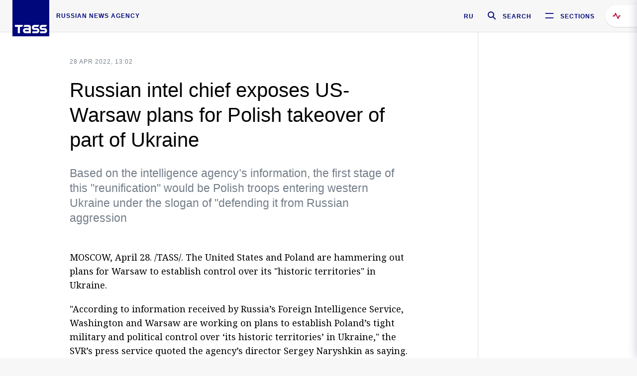

--- FILE ---
content_type: text/html; charset=utf-8
request_url: https://tass.com/politics/1444887
body_size: 24648
content:
<!DOCTYPE html><html data-ng-app="tassApp" data-ng-controller="mainController"><head><title>Russian intel chief exposes US-Warsaw plans for Polish takeover of part of Ukraine -  Russian Politics &amp; Diplomacy - TASS</title><meta name="description" content="Based on the intelligence agency’s information, the first stage of this &quot;reunification&quot; would be Polish troops entering western Ukraine under the slogan of &quot;defending it from Russian aggression"><meta name="viewport" content="width=device-width, initial-scale=1.0"><meta http-equiv="X-UA-Compatible" content="ie=edge"><meta name="yandex-verification" content="f91ce7b4a203a30a"><meta name="google-site-verification" content="PoyFi2APBqKw8uGePodmFqId646DYLqqS1qiMTh153w"><meta name="msvalidate.01" content="C05302AEC20336D89FE678451D9C5CDC"><meta property="fb:app_id" content="145834367435982"><meta property="fb:pages" content="144698628932572"><meta property="og:site_name" content="TASS"><meta property="og:type" content="article"><meta property="og:image" content="https://tass.com/img/blocks/common/tass_logo_share_eng.png"><meta property="og:url" content="https://tass.com/politics/1444887"><meta property="og:title" content="Russian intel chief exposes US-Warsaw plans for Polish takeover of part of Ukraine"><meta property="og:description" content="Based on the intelligence agency’s information, the first stage of this &quot;reunification&quot; would be Polish troops entering western Ukraine under the slogan of &quot;defending it from Russian aggression"><meta property="twitter:site" content="@tass_agency"><meta property="twitter:site:id" content="285532415"><meta property="twitter:card" content="summary_large_image"><meta property="twitter:title" content="Russian intel chief exposes US-Warsaw plans for Polish takeover of part of Ukraine"><meta property="twitter:description" content="Based on the intelligence agency’s information, the first stage of this &quot;reunification&quot; would be Polish troops entering western Ukraine under the slogan of &quot;defending it from Russian aggression"><meta property="twitter:image" content="https://tass.com/img/blocks/common/tass_logo_share_eng.png"><meta property="vk:image" content="https://tass.com/img/blocks/common/tass_logo_share_eng.png"><link rel="image_src" href="https://tass.com/img/blocks/common/tass_logo_share_eng.png"><meta name="gtm-page-type" content="news"><link rel="amphtml" href="https://tass.com/politics/1444887/amp"><link rel="apple-touch-icon" href="/img/blocks/common/apple-touch-icon.png"><link rel="apple-touch-icon" sizes="57x57" href="/img/blocks/common/apple-touch-icon-57x57.png"><link rel="apple-touch-icon" sizes="72x72" href="/img/blocks/common/apple-touch-icon-72x72.png"><link rel="apple-touch-icon" sizes="76x76" href="/img/blocks/common/apple-touch-icon-76x76.png"><link rel="apple-touch-icon" sizes="114x114" href="/img/blocks/common/apple-touch-icon-114x114.png"><link rel="apple-touch-icon" sizes="120x120" href="/img/blocks/common/apple-touch-icon-120x120.png"><link rel="apple-touch-icon" sizes="144x144" href="/img/blocks/common/apple-touch-icon-144x144.png"><link rel="apple-touch-icon" sizes="152x152" href="/img/blocks/common/apple-touch-icon-152x152.png"><link rel="apple-touch-icon" sizes="180x180" href="/img/blocks/common/apple-touch-icon-180x180.png"><link href="//fonts.googleapis.com/css?family=Noto+Sans:400,400i,700,700i|Noto+Serif:400,400i,700,700i&amp;amp;subset=cyrillic,cyrillic-ext,latin-ext" rel="stylesheet"><link href="//fonts.googleapis.com/css?family=PT+Serif:,700&amp;amp;subset=cyrillic" rel="stylesheet"><script src="//platform.twitter.com/widgets.js" charset="utf-8" async></script><script src="/newtass/javascript/libs/jwplayer-7.11.2/jwplayer.js"></script><script>jwplayer.key = 'btTjXiuYZsRbqAVggNOhFFVcP3mvO2KkI2kx4w= = ';</script><script>var TASSconfig = {
    centrifugo: {"host":"https://centrifugo.tass.ru","port":"443","user":"1","timestamp":"10","token":"87cf320d40b3d158222430b232ea6803c57e1290d414fcdd78a446615884092e"},
    webSocket: {"host":"wss://comet.tass.ru:443","SID":"--b28c704f1435e1a5ac1a753810d40a57"}
}</script><script src="//cdnjs.cloudflare.com/ajax/libs/jquery/3.2.1/jquery.min.js"></script><script src="//yastatic.net/pcode/adfox/loader.js" crossorigin="anonymous" defer="defer"></script><script src="//yastatic.net/pcode/adfox/header-bidding.js" async="async"></script><script src="//an.yandex.ru/system/context.js" async="async"></script><script src="/newtass/javascript/libs/angular.min.js"></script><script src="/newtass/javascript/libs/angular-sanitize.min.js"></script><script src="/newtass/javascript/libs/angular-touch.min.js"></script><script src="/newtass/javascript/libs/angular-cookies.min.js"></script><script src="/newtass/javascript/libs/angular-mask.min.js"></script><script src="/newtass/javascript/libs/datepicker.js"></script><script src="//cdn.jsdelivr.net/sockjs/1.1/sockjs.min.js"></script><script src="/newtass/javascript/libs/centrifuge.js"></script><script src="/newtass/javascript/app.js?v=90"></script><script src="/newtass/javascript/servises/overlord.js?v=90"></script><script src="/newtass/javascript/servises/centrifuge.js?v=90"></script><script>window.yaContextCb = window.yaContextCb || []</script><script src="https://yandex.ru/ads/system/context.js" async="async"></script><script src="/newtass/javascript/servises/websocket.js?v=90"></script><script src="/newtass/javascript/controllers/mainController.js?v=90"></script><script src="/newtass/javascript/controllers/newsfeedController.js?v=90"></script><script src="/newtass/javascript/controllers/sliderController.js?v=90"></script><script src="/newtass/javascript/controllers/socialController.js?v=90"></script><script src="/newtass/javascript/controllers/videoController.js?v=90"></script><script src="/newtass/javascript/controllers/audioController.js?v=90"></script><script src="/newtass/javascript/controllers/headerController.js?v=90"></script><script src="/newtass/javascript/controllers/contentList.js?v=90"></script><script src="/newtass/javascript/controllers/whatsNewController.js?v=90"></script><script src="/newtass/javascript/controllers/mainMediaController.js?v=90"></script><script src="/newtass/javascript/directives/fullscreenViewDirective.js?v=90"></script><script src="/newtass/javascript/directives/photoFullscreenViewDirective.js?v=90"></script><script src="/newtass/javascript/controllers/menuController.js?v=90"></script><script src="/newtass/javascript/directives/expandableTextIncludes.js?v=90"></script><script src="/newtass/javascript/directives/dateFormatDirective.js?v=90"></script><script src="/newtass/javascript/directives/clickOutsideDirective.js?v=90"></script><script src="/newtass/javascript/directives/urgentDirective.js?v=90"></script><script src="/newtass/javascript/directives/headerTop0Directive.js?v=90"></script><script src="/newtass/javascript/directives/headerDirective.js?v=90"></script><script src="/newtass/javascript/directives/scrollToTopDirective.js?v=90"></script><script src="/newtass/javascript/directives/spoilerExpandDirective.js?v=90"></script><script src="/newtass/javascript/directives/angular-loadscript.js"></script><script src="//www.google.com/recaptcha/api.js"></script><script src="/newtass/javascript/controllers/menuController.js?v=90"></script><script type="application/ld+json">{"@context":"https://schema.org/","@type":"Organization","url":"https://tass.com","name":"TASS","logo":{"@type":"ImageObject","url":"https://tass.com/newtass/img/blocks/common/tass-logo.jpg","width":60,"height":60},"sameAs":["https://www.facebook.com/tassagency","https://www.youtube.com/channel/UCEyGP84v6qbsZy9-pL6Jx2g","https://vk.com/tassagency","https://ok.ru/tassagency","https://www.instagram.com/tass_agency/","https://twitter.com/tass_agency"]}</script><script type="application/ld+json">{"@context":"https://schema.org","@graph":[{"@context":"https://schema.org","@type":"SiteNavigationElement","@id":"#menu-sections","name":"Russian Politics & Diplomacy","url":"https://tass.com/politics"},{"@context":"https://schema.org","@type":"SiteNavigationElement","@id":"#menu-sections","name":"World","url":"https://tass.com/world"},{"@context":"https://schema.org","@type":"SiteNavigationElement","@id":"#menu-sections","name":"Business & Economy","url":"https://tass.com/economy"},{"@context":"https://schema.org","@type":"SiteNavigationElement","@id":"#menu-sections","name":"Military & Defense","url":"https://tass.com/defense"},{"@context":"https://schema.org","@type":"SiteNavigationElement","@id":"#menu-sections","name":"Science & Space","url":"https://tass.com/science"},{"@context":"https://schema.org","@type":"SiteNavigationElement","@id":"#menu-sections","name":"Emergencies ","url":"https://tass.com/emergencies"},{"@context":"https://schema.org","@type":"SiteNavigationElement","@id":"#menu-sections","name":"Society & Culture","url":"https://tass.com/society"},{"@context":"https://schema.org","@type":"SiteNavigationElement","@id":"#menu-sections","name":"Press Review","url":"https://tass.com/pressreview"},{"@context":"https://schema.org","@type":"SiteNavigationElement","@id":"#menu-sections","name":"Sports","url":"https://tass.com/sports"}]}</script><!-- AdFox START--><!-- tasstest--><!-- Площадка: tass.com / Все разделы / fullscreen_com_web--><!-- Категория: <не задана>--><!-- Тип баннера: fullscreen--><div id="adfox_174887496479139980"></div><script>(function (w, n) {
    w[n] = w[n] || [];
    w[n].push({
        ownerId: 255516,
        containerId: 'adfox_174887496479139980',
        params: {
            p1: 'dhyaz',
            p2: 'gdtg'
        }
    });
})(window, 'adfoxAsyncParams');
</script><link id="css-default" rel="stylesheet" media="(min-width: 0px)" href="/newtass/stylesheets/news-page/news-page.css?v=90"><link id="css-md" rel="stylesheet" media="(min-width: 960px)" href="/newtass/stylesheets/news-page/news-page_md.css?v=90"><link id="css-lg" rel="stylesheet" media="(min-width: 1280px)" href="/newtass/stylesheets/news-page/news-page_lg.css?v=90"><link id="css-xl" rel="stylesheet" media="(min-width: 1360px)" href="/newtass/stylesheets/news-page/news-page_xl.css?v=90"><script type="application/ld+json">{"@context":"https://schema.org","@type":"NewsArticle","mainEntityOfPage":{"@type":"WebPage","@id":"https://tass.com/politics/1444887"},"headline":"Russian intel chief exposes US-Warsaw plans for Polish takeover of part of Ukraine","image":["https://tass.com/img/blocks/common/tass_logo_share_eng.png"],"datePublished":"2022-04-28T13:02:15.000Z","dateModified":"2022-04-28T13:02:15.000Z","author":{"@type":"Organization","name":"TASS","logo":{"@type":"ImageObject","url":"https://tass.com/newtass/img/blocks/common/tass-logo.jpg","width":60,"height":60}},"publisher":{"@type":"Organization","name":"TASS","logo":{"@type":"ImageObject","url":"https://tass.com/newtass/img/blocks/common/tass-logo.jpg","width":60,"height":60}},"description":"Based on the intelligence agency’s information, the first stage of this \"reunification\" would be Polish troops entering western Ukraine under the slogan of \"defending it from Russian aggression"}</script></head><body data-ng-class="{'lenta-opened': newsFeedMode, 'overbody':$root.mainMenuStatus, 'whats-new-opened': whatsNewOpened}" data-ng-init="pushInRecommendations(1444887)"><!-- Yandex.Metrika counter -->
<script type="text/javascript" >
   (function (d, w, c) {
      (w[c] = w[c] || []).push(function() {
           try {
               w.yaCounter22765936 = new Ya.Metrika({
                   id:22765936,
                   clickmap:true,
                   trackLinks:true,
                   accurateTrackBounce:true,
                   trackHash:true
               });
           } catch(e) { }
       });
       var n = d.getElementsByTagName("script")[0],
           x = "https://mc.yandex.ru/metrika/watch.js",
           s = d.createElement("script"),
           f = function () { n.parentNode.insertBefore(s, n); }
       for (var i = 0; i < document.scripts.length; i++) {
           if (document.scripts[i].src === x) { return; }
       }
       s.type = "text/javascript";
       s.async = true;
       s.src = x;

       if (w.opera == "[object Opera]") {
           d.addEventListener("DOMContentLoaded", f, false);
       } else { f(); }
   })(document, window, "yandex_metrika_callbacks");
</script>
<noscript><div><img src="https://mc.yandex.ru/watch/22765936" style="position:absolute; left:-9999px;" alt="" /></div></noscript>
<!-- /Yandex.Metrika counter -->

<!-- /Yandex.Metrika counter --> 
<script type="text/javascript" >
   (function(m,e,t,r,i,k,a){m[i]=m[i]||function(){(m[i].a=m[i].a||[]).push(arguments)};
   m[i].l=1*new Date();k=e.createElement(t),a=e.getElementsByTagName(t)[0],k.async=1,k.src=r,a.parentNode.insertBefore(k,a)})
   (window, document, "script", "https://mc.yandex.ru/metrika/tag.js", "ym");

   ym(52150180, "init", {
        id:52150180,
        clickmap:true,
        trackLinks:true,
        accurateTrackBounce:true
   });
</script>
<noscript><div><img src="https://mc.yandex.ru/watch/52150180" style="position:absolute; left:-9999px;" alt="" /></div></noscript>
<!-- /Yandex.Metrika counter --><!--LiveInternet counter--><script type="text/javascript">
new Image().src = "//counter.yadro.ru/hit;TASS_total?r"+
escape(document.referrer)+((typeof(screen)=="undefined")?"":
";s"+screen.width+"*"+screen.height+"*"+(screen.colorDepth?
screen.colorDepth:screen.pixelDepth))+";u"+escape(document.URL)+
";"+Math.random();</script><!--/LiveInternet--><!--LiveInternet counter-->
<script type="text/javascript"><!--document.write('<a href="//www.liveinternet.ru/?tass.com"target="_blank"  ><img src="//counter.yadro.ru/logo;tass.com?44.6"title="LiveInternet"alt="" border="0" width="31" height="31"/></a>')//--></script>
<!--/LiveInternet--><div class="banner banner_delimeter"><div class="banner__wrapper"><div class="banner__container" id="970x250_top"><script>window.yaContextCb.push(()=>{
    Ya.adfoxCode.create({
    ownerId: 255516,
    containerId: '970x250_top',
    params: {
        p1: 'csprv',
        p2: 'gcah',
        puid1: JSON.parse('false') || '',
        puid2: '',
        puid3: '',
        puid4: '',
        puid5: '',
        puid6: '',
        puid7: '' 
        },
    lazyLoad: { 
            fetchMargin: 100,
            mobileScaling: 2
        }      
    })
        
})             
</script></div></div></div><header class="header header-on_top" id="header" data-ng-controller="headerController" header-directive="header-directive" ng-class="{'header_hidden': $root.showArticle}"><div class="container" ng-init="counterTime = 520"><div class="header-inner"><div class="header-logo-bar"><a class="header-logo" href="/" data-header_logo="data-header_logo" ="" rel="nofollow"><div class="header-logo__logo"></div></a><div class="header-inscription">russian news agency</div></div><div class="header-bar"><div class="header-lang"><a class="header-lang__item" href="//tass.ru" rel="nofollow" data-header_menu_lang="data-header_menu_lang">RU</a></div><div class="header-search" id="search-btn"><a style="text-decoration:none;" href="/search" rel="nofollow" data-header_menu_search_open="data-header_menu_search_open"><div class="header-search__icon"></div><div class="header-search__label">Search</div></a></div><div class="header-sections" id="open-menu-button" data-ng-click="manageHistoryTrackerForMenu($root.mainMenuStatus=true)" data-header_menu_categories_open="data-header_menu_categories_open"><div class="header-sections__icon"></div><div class="header-sections__label">Sections</div></div></div></div></div><button class="header-news-feed-button" data-header_menu_feed_open="data-header_menu_feed_open" ng-hide="ov.variable.newsfeed.isOpened" ng-click="toggleNewsFeed()" ng-class="{'header-news-feed-button_active': newsFeedLabelActive}"><span ng-cloak="ng-cloak" ng-bind-html="getNewsFeedCounter()"></span></button></header><div class="search-popup"><div class="search-popup__container"><header class="search-popup__header"><div class="search-popup__logo"></div><button class="search-popup__close-button" id="search-btn-close">Close</button></header><form class="search-popup__search-form"><div class="search-input"><div class="search-input__wrapper"><input class="search-input__input-field" autofocus="autofocus" placeholder="Search" data-ng-model="sendParams.searchStr"/><button class="search-input__submit-button" data-ng-click="dispatch()" ng-if="!pending" data-header_menu_search_start="data-header_menu_search_start"></button><div class="search-input__spinner" ng-if="pending"></div></div><ul class="search-input__results-list"><li class="search-input__results-list-item"><button class="search-input__result-title">Economy</button></li><li class="search-input__results-list-item"><button class="search-input__result-title">Sports</button></li><li class="search-input__results-list-item"><button class="search-input__result-title">Culture</button></li></ul></div></form></div></div><div class="menu" data-ng-controller="menuController" data-ng-class="{'menu_opened':$root.mainMenuStatus}" menu-directive="menu-directive"><div class="menu__container"><header class="menu__header"><a class="menu__logo" href="/" rel="nofollow"></a><button class="menu__close-button" id="close-menu-button" data-ng-click="manageHistoryTrackerForMenu($root.mainMenuStatus=false)" data-all_category_close="data-all_category_close">Close</button></header><div class="menu__content" data-ng-class="{'up':$root.mainMenuStatus}"><div class="menu__lists-wrapper"><ul class="menu-sections-list" data-ng-init="init()"><li class="menu-sections-list-item" data-ng-class="{'menu-sections-list-item_active': activeSection === 'politics'}"><div class="menu-sections-list__title-wrapper"><a class="menu-sections-list__title" href="/politics" data-ng-mouseover="onMouseEnter(4954); activeSection = 'politics'" data-all_category_choice="data-all_category_choice">Russian Politics &amp; Diplomacy</a></div><div class="section-preview"><div class="section-preview__content"><div class="section-preview__header"><span class="section-preview__title">Russian Politics &amp; Diplomacy</span><a class="section-preview__link" href="/politics" rel="nofollow" data-header_menu_categories_choice="data-header_menu_categories_choice">Into section →</a></div><ul class="section-preview__subcategories-list"><li class="section-preview__subcategories-list-item"><a class="section-preview__subcategories-list__link" href="/russias-foreign-policy">FOREIGN POLICY</a></li><li class="section-preview__subcategories-list-item"><a class="section-preview__subcategories-list__link" href="/domestic-policy">DOMESTIC POLICY</a></li></ul><div class="section-preview__news"><div data-ng-bind-html="newsContainer"></div><div data-ng-if="!newsContainer"><div class="news-preview news-preview_default"><div class="news-preview__body"><div class="news-preview__loader-long"></div><div class="news-preview__loader-long"></div><div class="news-preview__loader-long"></div></div></div><div class="news-preview news-preview_default"><div class="news-preview__body"><div class="news-preview__loader-long"></div><div class="news-preview__loader-long"></div><div class="news-preview__loader-long"></div></div></div><div class="news-preview news-preview_default"><div class="news-preview__body"><div class="news-preview__loader-long"></div><div class="news-preview__loader-long"></div><div class="news-preview__loader-long"></div></div></div></div></div></div></div></li><li class="menu-sections-list-item" data-ng-class="{'menu-sections-list-item_active': activeSection === 'world'}"><div class="menu-sections-list__title-wrapper"><a class="menu-sections-list__title" href="/world" data-ng-mouseover="onMouseEnter(4844); activeSection = 'world'" data-all_category_choice="data-all_category_choice">World</a></div><div class="section-preview"><div class="section-preview__content"><div class="section-preview__header"><span class="section-preview__title">World</span><a class="section-preview__link" href="/world" rel="nofollow" data-header_menu_categories_choice="data-header_menu_categories_choice">Into section →</a></div><ul class="section-preview__subcategories-list"></ul><div class="section-preview__news"><div data-ng-bind-html="newsContainer"></div><div data-ng-if="!newsContainer"><div class="news-preview news-preview_default"><div class="news-preview__body"><div class="news-preview__loader-long"></div><div class="news-preview__loader-long"></div><div class="news-preview__loader-long"></div></div></div><div class="news-preview news-preview_default"><div class="news-preview__body"><div class="news-preview__loader-long"></div><div class="news-preview__loader-long"></div><div class="news-preview__loader-long"></div></div></div><div class="news-preview news-preview_default"><div class="news-preview__body"><div class="news-preview__loader-long"></div><div class="news-preview__loader-long"></div><div class="news-preview__loader-long"></div></div></div></div></div></div></div></li><li class="menu-sections-list-item" data-ng-class="{'menu-sections-list-item_active': activeSection === 'economy'}"><div class="menu-sections-list__title-wrapper"><a class="menu-sections-list__title" href="/economy" data-ng-mouseover="onMouseEnter(4845); activeSection = 'economy'" data-all_category_choice="data-all_category_choice">Business &amp; Economy</a></div><div class="section-preview"><div class="section-preview__content"><div class="section-preview__header"><span class="section-preview__title">Business &amp; Economy</span><a class="section-preview__link" href="/economy" rel="nofollow" data-header_menu_categories_choice="data-header_menu_categories_choice">Into section →</a></div><ul class="section-preview__subcategories-list"><li class="section-preview__subcategories-list-item"><a class="section-preview__subcategories-list__link" href="/oil-gas-industry">Oil &amp; gas industry</a></li><li class="section-preview__subcategories-list-item"><a class="section-preview__subcategories-list__link" href="/internet-telecom">Internet &amp; Telecom</a></li><li class="section-preview__subcategories-list-item"><a class="section-preview__subcategories-list__link" href="/trade-cooperation">Trade &amp; Cooperation</a></li><li class="section-preview__subcategories-list-item"><a class="section-preview__subcategories-list__link" href="/transport">Transport</a></li></ul><div class="section-preview__news"><div data-ng-bind-html="newsContainer"></div><div data-ng-if="!newsContainer"><div class="news-preview news-preview_default"><div class="news-preview__body"><div class="news-preview__loader-long"></div><div class="news-preview__loader-long"></div><div class="news-preview__loader-long"></div></div></div><div class="news-preview news-preview_default"><div class="news-preview__body"><div class="news-preview__loader-long"></div><div class="news-preview__loader-long"></div><div class="news-preview__loader-long"></div></div></div><div class="news-preview news-preview_default"><div class="news-preview__body"><div class="news-preview__loader-long"></div><div class="news-preview__loader-long"></div><div class="news-preview__loader-long"></div></div></div></div></div></div></div></li><li class="menu-sections-list-item" data-ng-class="{'menu-sections-list-item_active': activeSection === 'defense'}"><div class="menu-sections-list__title-wrapper"><a class="menu-sections-list__title" href="/defense" data-ng-mouseover="onMouseEnter(4953); activeSection = 'defense'" data-all_category_choice="data-all_category_choice">Military &amp; Defense</a></div><div class="section-preview"><div class="section-preview__content"><div class="section-preview__header"><span class="section-preview__title">Military &amp; Defense</span><a class="section-preview__link" href="/defense" rel="nofollow" data-header_menu_categories_choice="data-header_menu_categories_choice">Into section →</a></div><ul class="section-preview__subcategories-list"></ul><div class="section-preview__news"><div data-ng-bind-html="newsContainer"></div><div data-ng-if="!newsContainer"><div class="news-preview news-preview_default"><div class="news-preview__body"><div class="news-preview__loader-long"></div><div class="news-preview__loader-long"></div><div class="news-preview__loader-long"></div></div></div><div class="news-preview news-preview_default"><div class="news-preview__body"><div class="news-preview__loader-long"></div><div class="news-preview__loader-long"></div><div class="news-preview__loader-long"></div></div></div><div class="news-preview news-preview_default"><div class="news-preview__body"><div class="news-preview__loader-long"></div><div class="news-preview__loader-long"></div><div class="news-preview__loader-long"></div></div></div></div></div></div></div></li><li class="menu-sections-list-item" data-ng-class="{'menu-sections-list-item_active': activeSection === 'science'}"><div class="menu-sections-list__title-wrapper"><a class="menu-sections-list__title" href="/science" data-ng-mouseover="onMouseEnter(4957); activeSection = 'science'" data-all_category_choice="data-all_category_choice">Science &amp; Space</a></div><div class="section-preview"><div class="section-preview__content"><div class="section-preview__header"><span class="section-preview__title">Science &amp; Space</span><a class="section-preview__link" href="/science" rel="nofollow" data-header_menu_categories_choice="data-header_menu_categories_choice">Into section →</a></div><ul class="section-preview__subcategories-list"></ul><div class="section-preview__news"><div data-ng-bind-html="newsContainer"></div><div data-ng-if="!newsContainer"><div class="news-preview news-preview_default"><div class="news-preview__body"><div class="news-preview__loader-long"></div><div class="news-preview__loader-long"></div><div class="news-preview__loader-long"></div></div></div><div class="news-preview news-preview_default"><div class="news-preview__body"><div class="news-preview__loader-long"></div><div class="news-preview__loader-long"></div><div class="news-preview__loader-long"></div></div></div><div class="news-preview news-preview_default"><div class="news-preview__body"><div class="news-preview__loader-long"></div><div class="news-preview__loader-long"></div><div class="news-preview__loader-long"></div></div></div></div></div></div></div></li><li class="menu-sections-list-item" data-ng-class="{'menu-sections-list-item_active': activeSection === 'emergencies'}"><div class="menu-sections-list__title-wrapper"><a class="menu-sections-list__title" href="/emergencies" data-ng-mouseover="onMouseEnter(4992); activeSection = 'emergencies'" data-all_category_choice="data-all_category_choice">Emergencies </a></div><div class="section-preview"><div class="section-preview__content"><div class="section-preview__header"><span class="section-preview__title">Emergencies </span><a class="section-preview__link" href="/emergencies" rel="nofollow" data-header_menu_categories_choice="data-header_menu_categories_choice">Into section →</a></div><ul class="section-preview__subcategories-list"></ul><div class="section-preview__news"><div data-ng-bind-html="newsContainer"></div><div data-ng-if="!newsContainer"><div class="news-preview news-preview_default"><div class="news-preview__body"><div class="news-preview__loader-long"></div><div class="news-preview__loader-long"></div><div class="news-preview__loader-long"></div></div></div><div class="news-preview news-preview_default"><div class="news-preview__body"><div class="news-preview__loader-long"></div><div class="news-preview__loader-long"></div><div class="news-preview__loader-long"></div></div></div><div class="news-preview news-preview_default"><div class="news-preview__body"><div class="news-preview__loader-long"></div><div class="news-preview__loader-long"></div><div class="news-preview__loader-long"></div></div></div></div></div></div></div></li><li class="menu-sections-list-item" data-ng-class="{'menu-sections-list-item_active': activeSection === 'society'}"><div class="menu-sections-list__title-wrapper"><a class="menu-sections-list__title" href="/society" data-ng-mouseover="onMouseEnter(4956); activeSection = 'society'" data-all_category_choice="data-all_category_choice">Society &amp; Culture</a></div><div class="section-preview"><div class="section-preview__content"><div class="section-preview__header"><span class="section-preview__title">Society &amp; Culture</span><a class="section-preview__link" href="/society" rel="nofollow" data-header_menu_categories_choice="data-header_menu_categories_choice">Into section →</a></div><ul class="section-preview__subcategories-list"></ul><div class="section-preview__news"><div data-ng-bind-html="newsContainer"></div><div data-ng-if="!newsContainer"><div class="news-preview news-preview_default"><div class="news-preview__body"><div class="news-preview__loader-long"></div><div class="news-preview__loader-long"></div><div class="news-preview__loader-long"></div></div></div><div class="news-preview news-preview_default"><div class="news-preview__body"><div class="news-preview__loader-long"></div><div class="news-preview__loader-long"></div><div class="news-preview__loader-long"></div></div></div><div class="news-preview news-preview_default"><div class="news-preview__body"><div class="news-preview__loader-long"></div><div class="news-preview__loader-long"></div><div class="news-preview__loader-long"></div></div></div></div></div></div></div></li><li class="menu-sections-list-item" data-ng-class="{'menu-sections-list-item_active': activeSection === 'pressreview'}"><div class="menu-sections-list__title-wrapper"><a class="menu-sections-list__title" href="/pressreview" data-ng-mouseover="onMouseEnter(4981); activeSection = 'pressreview'" data-all_category_choice="data-all_category_choice">Press Review</a></div><div class="section-preview"><div class="section-preview__content"><div class="section-preview__header"><span class="section-preview__title">Press Review</span><a class="section-preview__link" href="/pressreview" rel="nofollow" data-header_menu_categories_choice="data-header_menu_categories_choice">Into section →</a></div><ul class="section-preview__subcategories-list"></ul><div class="section-preview__news"><div data-ng-bind-html="newsContainer"></div><div data-ng-if="!newsContainer"><div class="news-preview news-preview_default"><div class="news-preview__body"><div class="news-preview__loader-long"></div><div class="news-preview__loader-long"></div><div class="news-preview__loader-long"></div></div></div><div class="news-preview news-preview_default"><div class="news-preview__body"><div class="news-preview__loader-long"></div><div class="news-preview__loader-long"></div><div class="news-preview__loader-long"></div></div></div><div class="news-preview news-preview_default"><div class="news-preview__body"><div class="news-preview__loader-long"></div><div class="news-preview__loader-long"></div><div class="news-preview__loader-long"></div></div></div></div></div></div></div></li><li class="menu-sections-list-item" data-ng-class="{'menu-sections-list-item_active': activeSection === 'sports'}"><div class="menu-sections-list__title-wrapper"><a class="menu-sections-list__title" href="/sports" data-ng-mouseover="onMouseEnter(4869); activeSection = 'sports'" data-all_category_choice="data-all_category_choice">Sports</a></div><div class="section-preview"><div class="section-preview__content"><div class="section-preview__header"><span class="section-preview__title">Sports</span><a class="section-preview__link" href="/sports" rel="nofollow" data-header_menu_categories_choice="data-header_menu_categories_choice">Into section →</a></div><ul class="section-preview__subcategories-list"></ul><div class="section-preview__news"><div data-ng-bind-html="newsContainer"></div><div data-ng-if="!newsContainer"><div class="news-preview news-preview_default"><div class="news-preview__body"><div class="news-preview__loader-long"></div><div class="news-preview__loader-long"></div><div class="news-preview__loader-long"></div></div></div><div class="news-preview news-preview_default"><div class="news-preview__body"><div class="news-preview__loader-long"></div><div class="news-preview__loader-long"></div><div class="news-preview__loader-long"></div></div></div><div class="news-preview news-preview_default"><div class="news-preview__body"><div class="news-preview__loader-long"></div><div class="news-preview__loader-long"></div><div class="news-preview__loader-long"></div></div></div></div></div></div></div></li></ul><ul class="menu-links-list"><li class="menu-links-list-item"><a class="menu-links-list__link" href="/specialprojects" rel="nofollow">Special projects</a></li><li class="menu-links-list-item" data-ng-class="{'menu-links-list-item_active': activeSection === 1}"><div class="menu-links-list__title-wrapper"><div class="menu-links-list__title" data-ng-mouseover="activeSection = 1">TASS</div></div><div class="links-block links-block_one-column"><div class="links-block__content"><div class="links-block-section"><div class="links-block-section__title">Agency</div><ul class="links-block-section__list"><li class="links-block-section__list-item"><a class="links-block-section__link" href="/today" rel="nofollow">TASS today</a></li><li class="links-block-section__list-item"><a class="links-block-section__link" href="/history" rel="nofollow">History</a></li><li class="links-block-section__list-item"><a class="links-block-section__link" href="/team" rel="nofollow">Management</a></li><li class="links-block-section__list-item"><a class="links-block-section__link" href="/contacts" rel="nofollow">Contacts</a></li></ul></div><div class="links-block-section"><div class="links-block-section__title">Projects &amp; Services</div><ul class="links-block-section__list"><li class="links-block-section__list-item"><a class="links-block-section__link" href="http://www.tassphoto.com/en" rel="nofollow">TASS-PHOTO</a></li><li class="links-block-section__list-item"><a class="links-block-section__link" href="https://terminal.tass.ru/" rel="nofollow">NEWS TERMINAL</a></li></ul></div><div class="links-block-section"><div class="links-block-section__title"></div><ul class="links-block-section__list"><li class="links-block-section__list-item"><a class="links-block-section__link" href="https://cdn.tass.ru/data/files/ru/politika-obrabotki-dannyh-tassru.docx" rel="nofollow">Personal data processing policy TASS</a></li><li class="links-block-section__list-item"><a class="links-block-section__link" href="/press-releases" rel="nofollow">Press Releases</a></li><li class="links-block-section__list-item"><a class="links-block-section__link" href="/privacy-policy" rel="nofollow">Privacy Policy​ tass.com</a></li><li class="links-block-section__list-item"><a class="links-block-section__link" href="/terms-of-use" rel="nofollow">Terms of use</a></li><li class="links-block-section__list-item"><a class="links-block-section__link" href="/anti-corruption" rel="nofollow">ANTI-Corruption</a></li></ul></div></div></div></li><li class="menu-links-list-item" data-ng-class="{'menu-links-list-item_active': activeSection === 2}"><div class="menu-links-list__title-wrapper"><div class="menu-links-list__title" data-ng-mouseover="activeSection = 2">Subscribe</div></div><div class="links-block links-block_two-column"><div class="links-block__content"><div class="links-block-section"><div class="links-block-section__title">Social Media</div><ul class="links-block-section__list"><li class="links-block-section__list-item"><a class="links-block-section__link" href="https://t.me/tassagency_en" rel="nofollow">Telegram</a></li></ul></div><div class="links-block-section"><div class="links-block-section__title">Subscriptions</div><ul class="links-block-section__list"><li class="links-block-section__list-item"><a class="links-block-section__link links-block-section__link_icon" href="http://tass.com/rss/v2.xml" rel="nofollow"><span class="links-block-section__link-icon" style="background-image: url('https://tass.com/newtass/img/blocks/menu-links-list/rss.svg')"></span>RSS</a></li></ul></div></div></div></li><li class="menu-links-list-item"><a class="menu-links-list__link" href="/ads" rel="nofollow">Advertising</a></li><li class="menu-links-list-item"><a class="menu-links-list__link" href="/contacts" rel="nofollow">Contacts</a></li></ul></div></div></div></div><div class="news-feed" data-ng-controller="newsFeedController" ng-init="init()"><div ng-class="{'news-feed-back': isOpened}"></div><div class="news-feed-column" ng-class="{'news-feed-column_opened': isOpened}"><div class="news-feed-close" ng-click="closeNewsFeed()" data-header_menu_feed_close="data-header_menu_feed_close"></div><div class="news-feed-content" id="news-feed-content"><div class="news-feed-list"><div class="news-feed-btn" ng-class="{'news-feed-btn_active': newsFeedCounter}" ng-click="loadmessages(true)"><div class="news-feed-btn__inner" ng-bind-html="getNewsFeedCounter()"></div></div><div class="news-feed-day-container" data-ng-repeat="dayPoint in newsFeed | orderObjectBy:'date':true"><div class="news-feed-daypoint">{{dayPoint.date | date : 'd MMMM yyyy'}}</div><a class="news-feed-item" data-ng-class="{'news-feed-item_flash': newsPoint.isFlash, 'news-feed-item_new': newsPoint.isNew}" data-ng-href="{{newsPoint.link}}" data-ng-repeat="newsPoint in dayPoint | orderObjectBy:'date':true" data-ng-if="newsPoint.toShow"><div class="news-feed-item__header"><div class="news-feed-item__date">{{newsPoint.date * 1000 | date : 'HH:mm'}} {{newsPoint.mark}}</div></div><div class="news-feed-item__title-wrap"><div class="news-feed-item__title" data-header_menu_feed_title="data-header_menu_feed_title" data-ng-if="!newsPoint.subtitle">{{newsPoint.title}}</div><div data-ng-if="newsPoint.subtitle" data-header_menu_feed_title="data-header_menu_feed_title"><div class="news-feed-item__title">{{newsPoint.title+ ' '}}</div><div class="news-feed-item__subtitle">{{newsPoint.subtitle}}</div></div><div class="news-feed-item__photo" data-ng-if="newsPoint.showPhoto &amp;&amp; newsPoint.image" data-header_menu_feed_photo="data-header_menu_feed_photo"><img data-ng-src="{{newsPoint.image}}" alt=""/></div></div></a></div></div><div class="news-feed-endpoint" id="news-feed-endpoint"></div></div><a class="news-feed-link" data-ng-href="/search" data-header_menu_feed_all="data-header_menu_feed_all">All news</a></div></div><main class="container"><section class="section-grid" id="news"><div class="section-grid__col section-grid__col_center"><div class="news" data-io-article-url="https://tass.com/politics/1444887"><div class="column"><div class="news-header"><div class="news-header__top"><div class="news-header__date" ng-cloak="ng-cloak"><span class="news-header__date-date"><dateformat time="1651150935" mode="abs"></dateformat></span></div></div><h1 class="news-header__title">Russian intel chief exposes US-Warsaw plans for Polish takeover of part of Ukraine

</h1><div class="news-header__lead">Based on the intelligence agency’s information, the first stage of this "reunification" would be Polish troops entering western Ukraine under the slogan of "defending it from Russian aggression</div><div class="news-header__actions"></div></div></div><div class="text-content"><div class="text-block"><p>MOSCOW, April 28. /TASS/. The United States and Poland are hammering out plans for Warsaw to establish control over its &quot;historic territories&quot; in Ukraine.</p>

<p>&quot;According to information received by Russia&rsquo;s Foreign Intelligence Service, Washington and Warsaw are working on plans to establish Poland&rsquo;s tight military and political control over &lsquo;its historic territories&rsquo; in Ukraine,&quot; the SVR&rsquo;s press service quoted the agency&rsquo;s director Sergey Naryshkin as saying.</p>

<p>Based on the intelligence agency&rsquo;s information, the first stage of this &quot;reunification&quot; would be Polish troops entering western Ukraine under the slogan of &quot;defending it from Russian aggression.&quot; Currently, the details of the future mission are being discussed with the Biden administration. &quot;According to preliminary agreements, it would be conducted without a NATO mandate, but with a &lsquo;coalition of interested&rsquo; states. Warsaw has not yet been able to gather any potential participants for this &lsquo;coalition of the willing&rsquo;,&quot; the SVR noted.</p>

<p>That said, the Russian state agency noted that the Polish government is not interested in &quot;extra witnesses&quot; to its operation. &quot;Plans are in store to deploy a so-called peacekeeping contingent to areas of Ukraine where they would have practically next to no chances of encountering Russia&rsquo;s Armed Forces. And the priority &lsquo;combat tasks&rsquo; of the Polish military would be to gradually take over strategic facilities located there from Ukraine&rsquo;s National Guard. Polish intelligence is already seeking out members of the Ukrainian elite &lsquo;that can be negotiated with&rsquo; in order to shape a &lsquo;democratic&rsquo; pro-Warsaw counterbalance to nationalists,&quot; the statement noted.</p>

<p>The Polish leadership hopes that this preventive deployment in western Ukraine will most likely lead to Ukraine&rsquo;s break-up, while the territories that &lsquo;Polish peacekeepers&rsquo; enter would come under Warsaw&rsquo;s control. In essence, this is an attempt to repeat what Poland considers to be a historic post-WWI deal, when the collective West represented by the Entente, at the outset, recognized Warsaw&rsquo;s right to occupy a part of Ukraine to protect the population from the &lsquo;Bolshevik threat&rsquo; and then annex these territories by Poland. The events that ensued became a vivid illustration of colonial attitudes and forced Polonization as the main methods of building &lsquo;Great Poland&rsquo;, the SVR concluded.</p>
</div></div><div class="column"><div class="news-actions"><div class="tags"><div class="tags__title">Tags</div><div class="tags__list"><a class="tags__item" href="/tag/foreign-policy" data-content_tags="data-content_tags">Foreign policy</a><a class="tags__item" href="/tag/poland" data-content_tags="data-content_tags">Poland</a></div></div></div></div></div></div><div class="section-grid__col section-grid__col_right"><div class="banner banner_sticky"><div class="banner__wrapper"><div class="banner__container" id="vb_top"><script>window.yaContextCb.push(()=>{
    Ya.adfoxCode.create({
    ownerId: 255516,
    containerId: 'vb_top',
    params: {
        p1: 'csprt',
        p2: 'gbws',
        puid1: JSON.parse('false') || '',
        puid2: '',
        puid3: '',
        puid4: '',
        puid5: '',
        puid6: '',
        puid7: '' 
        },
    lazyLoad: { 
        fetchMargin: 100,
        mobileScaling: 2
        }            
    })   
})

// reload every 30 sec
const startReloadInterval = () => {
    window.vbTopIntervalId = setInterval(() => {
        Ya.adfoxCode.reload('vb_top', {onlyIfWasVisible: true})
    }, 30000)
}

startReloadInterval();    

window.addEventListener('blur', () => clearInterval(window.vbTopIntervalId));
window.addEventListener('focus', () => startReloadInterval());              
    </script></div></div></div></div></section><div class="section-grid"><div class="section-grid__col section-grid__col_center"><div class="news-content news-content_default"><a class="news-content__container" href="/politics/2078965"><div class="news-content__info"><div class="news-content__date"><dateformat time="1769726860" mode="rel"></dateformat></div></div><div class="news-content__header"><span class="news-content__title">Russian envoy to OSCE says respectful contacts established with unfriendly countries</span></div><div class="news-content__lead">According to Dmitry Polyansky, the meeting of the OSCE Permanent Council went quite calmly, without extreme emotions or attacks</div><div class="news-content__link" data-article_full="data-article_full">Read more</div></a></div></div><div class="section-grid__col section-grid__col_right"><div class="banner_sticky"><div class="banner border-top__0"><div class="banner__wrapper"><div class="banner__container" id="tgb_7821679292"><script>window.yaContextCb.push(()=>{
    Ya.adfoxCode.create({
    ownerId: 255516,
    containerId: 'tgb_7821679292',
    params: {
        p1: 'csprw',
        p2: 'gcbv',
        puid1: JSON.parse('false') || '',
        puid2: '',
        puid3: '',
        puid4: '',
        puid5: '',
        puid6: '',
        puid7: '' 
        },
    lazyLoad: { 
        fetchMargin: 100,
        mobileScaling: 2
        }           
    })   
})</script></div></div></div></div></div></div><section class="news-list-content" id="news-list" data-ng-controller="contentList" data-ng-init="firstInit()"><div class="list-item" ng-show="newsListCount &gt; 0"><div class="banner banner_delimeter banner--border-bottom" data-id="970x250_inline_444023009"><div class="banner__wrapper"><div class="banner__container" id="970x250_inline_444023009"><script>window.yaContextCb.push(()=>{
    Ya.adfoxCode.create({
    ownerId: 255516,
    containerId: '970x250_inline_444023009',
    onRender: () => {
        const elem = document.querySelector('[data-id="970x250_inline_444023009"]');

        if (elem) {
          elem.className = elem.className.replace("banner--border-bottom", 'banner--border-y');
        }
    },
    params: {
        p1: 'cirrn',
        p2: 'gcah',
        puid1: JSON.parse('false') || '',
        puid2: '',
        puid3: '',
        puid4: '',
        puid5: '',
        puid6: '',
        puid7: '' 
        },
    lazyLoad: { 
        fetchMargin: 100,
        mobileScaling: 2
        }           
    })   
})          
</script></div></div></div><div class="news-list-content__continer"><div class="news-list-content__news-list-section"><div class="news-list-content__news-block"><div class="news-content news-content_default"><a class="news-content__container" href="/politics/2078833"><div class="news-content__info"><div class="news-content__date"><dateformat time="1769704225" mode="rel"></dateformat></div></div><div class="news-content__header"><span class="news-content__title">Russia, Syria coordinate important agreements, projects — Lavrov</span></div><div class="news-content__lead">According to the foreign minister, Russia has had &quot;decades of good relations with Syria since Hafez al-Assad with a focus on strategic ties&quot;</div><div class="news-content__link" data-article_full="data-article_full">Read more</div></a></div><div class="news-content news-content_default"><a class="news-content__container" href="/pressreview/2078309"><div class="news-content__info"><div class="news-content__date"><dateformat time="1769680801" mode="rel"></dateformat></div></div><div class="news-content__header"><span class="news-content__title">Press review: Russia ready to aid Syria as Trump tariffs fall short on US national debt</span></div><div class="news-content__lead">Top stories from the Russian press on Thursday, January 29th</div><div class="news-content__photo-wrapper"><div class="news-content__photo" style="background-image: url(//cdn-media.tass.ru/width/680_18162ead/tass/m2/en/uploads/i/20260129/1464045.jpg)"></div></div><div class="news-content__link" data-article_full="data-article_full">Read more</div></a></div><div class="news-content news-content_default"><a class="news-content__container" href="/economy/2078923"><div class="news-content__info"><div class="news-content__date"><dateformat time="1769712546" mode="rel"></dateformat></div></div><div class="news-content__header"><span class="news-content__title">Energy markets view US attack against Iran as inevitable — expert</span></div><div class="news-content__lead">According to Jorge Leon, the current situation in the oil markets is close to the one last summer ahead of the conflict involving the US, Israel and Iran</div><div class="news-content__link" data-article_full="data-article_full">Read more</div></a></div><div class="news-content news-content_default"><a class="news-content__container" href="/politics/2078259"><div class="news-content__info"><div class="news-content__date"><dateformat time="1769650680" mode="rel"></dateformat></div></div><div class="news-content__header"><span class="news-content__title">Ukrainian troops forced to retreat to reserve positions in Ilyichevka in DPR — expert</span></div><div class="news-content__lead">&quot;Naturally, the interposition space here has expanded,&quot; Andrey Marochko said.</div><div class="news-content__link" data-article_full="data-article_full">Read more</div></a></div><div class="news-content news-content_default"><a class="news-content__container" href="/defense/1079859"><div class="news-content__info"><div class="news-content__date"><dateformat time="1569433403" mode="rel"></dateformat></div></div><div class="news-content__header"><span class="news-content__title">Russia’s proposed moratorium on missile deployment ‘not a credible offer,’ says NATO</span></div><div class="news-content__lead">Reports emerged that Vladimir Putin had sent a proposal to the leaders of several states, including NATO, to introduce a moratorium on ntermediate-and shorter-range missile deployment in some regions</div><div class="news-content__link" data-article_full="data-article_full">Read more</div></a></div></div><div class="news-list-content__aside"><div class="banner banner_sticky"><div class="banner__wrapper"><div class="banner__container" id="vb_inline_4785440200"><script>window.yaContextCb.push(()=>{
    Ya.adfoxCode.create({
    ownerId: 255516,
    containerId: 'vb_inline_4785440200',
    params: {
        p1: 'cirrl',
        p2: 'gbws',
        puid1: JSON.parse('false') || '',
        puid2: '',
        puid3: '',
        puid4: '',
        puid5: '',
        puid6: '',
        puid7: '' 
        },
    lazyLoad: { 
        fetchMargin: 100,
        mobileScaling: 2
        }            
    })   
}) 
    </script></div></div></div></div></div></div></div><div class="list-item" ng-show="newsListCount &gt; 1"><div class="banner banner_delimeter banner--border-bottom" data-id="970x250_inline_2988858359"><div class="banner__wrapper"><div class="banner__container" id="970x250_inline_2988858359"><script>window.yaContextCb.push(()=>{
    Ya.adfoxCode.create({
    ownerId: 255516,
    containerId: '970x250_inline_2988858359',
    onRender: () => {
        const elem = document.querySelector('[data-id="970x250_inline_2988858359"]');

        if (elem) {
          elem.className = elem.className.replace("banner--border-bottom", 'banner--border-y');
        }
    },
    params: {
        p1: 'cirrn',
        p2: 'gcah',
        puid1: JSON.parse('false') || '',
        puid2: '',
        puid3: '',
        puid4: '',
        puid5: '',
        puid6: '',
        puid7: '' 
        },
    lazyLoad: { 
        fetchMargin: 100,
        mobileScaling: 2
        }           
    })   
})          
</script></div></div></div><div class="news-list-content__continer"><div class="news-list-content__news-list-section"><div class="news-list-content__news-block"><div class="news-content news-content_default"><a class="news-content__container" href="/archive/674163"><div class="news-content__info"><div class="news-content__date"><dateformat time="1335278640" mode="rel"></dateformat></div></div><div class="news-content__header"><span class="news-content__title">Average lifespan in Russia may reach 70 years in 36   months - ministry</span></div><div class="news-content__lead">The national project Health also aimed to reduce the mortality rate</div><div class="news-content__link" data-article_full="data-article_full">Read more</div></a></div><div class="news-content news-content_default"><a class="news-content__container" href="/politics/2078665"><div class="news-content__info"><div class="news-content__date"><dateformat time="1769693770" mode="rel"></dateformat></div></div><div class="news-content__header"><span class="news-content__title">Russia considers Moscow sole venue for talks with Zelensky — Kremlin</span></div><div class="news-content__lead">Earlier, Russian Presidential Aide Yury Ushakov emphasized that Moscow had never rejected such communication and was ready to guarantee Zelensky’s safety so that the two leaders could negotiate</div><div class="news-content__link" data-article_full="data-article_full">Read more</div></a></div><div class="news-content news-content_default"><a class="news-content__container" href="/emergencies/2078945"><div class="news-content__info"><div class="news-content__date"><dateformat time="1769718060" mode="rel"></dateformat></div></div><div class="news-content__header"><span class="news-content__title">Explosion reported at Turkish oil refinery — media</span></div><div class="news-content__lead">The facility belongs to the Tupras company</div><div class="news-content__link" data-article_full="data-article_full">Read more</div></a></div><div class="news-content news-content_default"><a class="news-content__container" href="/politics/2078075"><div class="news-content__info"><div class="news-content__date"><dateformat time="1769612502" mode="rel"></dateformat></div></div><div class="news-content__header"><span class="news-content__title">Ukrainian brigade loses 70% of personnel in fighting at Krasnoarmeysk — defense source</span></div><div class="news-content__lead">The 79th Separate Airborne Assault Brigade of the Ukrainian armed forces was deployed by to the Pokrovsk-Mirnograd direction to plug the gaps in the defenses, when it was already clear to everyone that both localities would be taken by Russian soldiers under control</div><div class="news-content__link" data-article_full="data-article_full">Read more</div></a></div><div class="news-content news-content_default"><a class="news-content__container" href="/world/2078885"><div class="news-content__info"><div class="news-content__date"><dateformat time="1769709096" mode="rel"></dateformat></div></div><div class="news-content__header"><span class="news-content__title">Iran slams EU decision to designate elite army unit terrorist organization</span></div><div class="news-content__lead">The General Staff of the Iranian Armed Forces also warned that European politicians would be held accountable for this &quot;hostile and provocative decision&quot;</div><div class="news-content__link" data-article_full="data-article_full">Read more</div></a></div></div><div class="news-list-content__aside"><div class="banner banner_sticky"><div class="banner__wrapper"><div class="banner__container" id="vb_inline_8927674656"><script>window.yaContextCb.push(()=>{
    Ya.adfoxCode.create({
    ownerId: 255516,
    containerId: 'vb_inline_8927674656',
    params: {
        p1: 'cirrl',
        p2: 'gbws',
        puid1: JSON.parse('false') || '',
        puid2: '',
        puid3: '',
        puid4: '',
        puid5: '',
        puid6: '',
        puid7: '' 
        },
    lazyLoad: { 
        fetchMargin: 100,
        mobileScaling: 2
        }            
    })   
}) 
    </script></div></div></div></div></div></div></div><div class="list-item" ng-show="newsListCount &gt; 2"><div class="banner banner_delimeter banner--border-bottom" data-id="970x250_inline_3802566703"><div class="banner__wrapper"><div class="banner__container" id="970x250_inline_3802566703"><script>window.yaContextCb.push(()=>{
    Ya.adfoxCode.create({
    ownerId: 255516,
    containerId: '970x250_inline_3802566703',
    onRender: () => {
        const elem = document.querySelector('[data-id="970x250_inline_3802566703"]');

        if (elem) {
          elem.className = elem.className.replace("banner--border-bottom", 'banner--border-y');
        }
    },
    params: {
        p1: 'cirrn',
        p2: 'gcah',
        puid1: JSON.parse('false') || '',
        puid2: '',
        puid3: '',
        puid4: '',
        puid5: '',
        puid6: '',
        puid7: '' 
        },
    lazyLoad: { 
        fetchMargin: 100,
        mobileScaling: 2
        }           
    })   
})          
</script></div></div></div><div class="news-list-content__continer"><div class="news-list-content__news-list-section"><div class="news-list-content__news-block"><div class="news-content news-content_default"><a class="news-content__container" href="/economy/2071639"><div class="news-content__info"><div class="news-content__date"><dateformat time="1768471749" mode="rel"></dateformat></div></div><div class="news-content__header"><span class="news-content__title">Russia’s foreign trade surplus down to $124 bln in 11M — Customs Service</span></div><div class="news-content__lead">Exports fell by $20.8 bln in the reporting period to $373.7 bln, while imports lost $6.2 bln to $249 bln</div><div class="news-content__link" data-article_full="data-article_full">Read more</div></a></div><div class="news-content news-content_default"><a class="news-content__container" href="/non-political/735759"><div class="news-content__info"><div class="news-content__date"><dateformat time="1402488023" mode="rel"></dateformat></div></div><div class="news-content__header"><span class="news-content__title">Sarah Brightman to come to Russia for ISS training in autumn</span></div><div class="news-content__lead">The flight on the Russian spacecraft Soyuz and a 10-day stay at the ISS agreed a year ago will cost Brightman, who wants thus to become the first professional singer to perform in space, $52 million</div><div class="news-content__photo-wrapper"><div class="news-content__photo" style="background-image: url(//cdn-media.tass.ru/width/680_18162ead/tass/m2/en/uploads/i/20140611/1045087.jpg)"></div></div><div class="news-content__link" data-article_full="data-article_full">Read more</div></a></div><div class="news-content news-content_default"><a class="news-content__container" href="/archive/675092"><div class="news-content__info"><div class="news-content__date"><dateformat time="1336525860" mode="rel"></dateformat></div></div><div class="news-content__header"><span class="news-content__title">About 2,000 servicemen take part in Victory Day parade in Vladivostok</span></div><div class="news-content__lead">After the parade, celebrations were continued in the city’s parks and boulevards</div><div class="news-content__photo-wrapper"><div class="news-content__photo" style="background-image: url(//cdn-media.tass.ru/width/680_18162ead/tass/m2/en/uploads/i/740266.jpg)"></div></div><div class="news-content__link" data-article_full="data-article_full">Read more</div></a></div><div class="news-content news-content_default"><a class="news-content__container" href="/politics/2078805"><div class="news-content__info"><div class="news-content__date"><dateformat time="1769701902" mode="rel"></dateformat></div></div><div class="news-content__header"><span class="news-content__title">Truce sought by Zelensky unacceptable to Russia — Lavrov</span></div><div class="news-content__lead">The foreign minister stressed that all previous periods of diplomatic efforts during the special military operation resulted in each ceasefire being immediately exploited to pump new weapons into Ukraine</div><div class="news-content__link" data-article_full="data-article_full">Read more</div></a></div><div class="news-content news-content_default"><a class="news-content__container" href="/politics/2078829"><div class="news-content__info"><div class="news-content__date"><dateformat time="1769703357" mode="rel"></dateformat></div></div><div class="news-content__header"><span class="news-content__title">Europe, Kiev rewrite US plan for Ukraine, seek to sell it to Trump now — Lavrov</span></div><div class="news-content__lead">According to the Russian foreign minister, &quot;it merely states that the sides should remain tolerant and be guided by the EU rules&quot;</div><div class="news-content__link" data-article_full="data-article_full">Read more</div></a></div></div><div class="news-list-content__aside"><div class="banner banner_sticky"><div class="banner__wrapper"><div class="banner__container" id="vb_inline_3534550524"><script>window.yaContextCb.push(()=>{
    Ya.adfoxCode.create({
    ownerId: 255516,
    containerId: 'vb_inline_3534550524',
    params: {
        p1: 'cirrl',
        p2: 'gbws',
        puid1: JSON.parse('false') || '',
        puid2: '',
        puid3: '',
        puid4: '',
        puid5: '',
        puid6: '',
        puid7: '' 
        },
    lazyLoad: { 
        fetchMargin: 100,
        mobileScaling: 2
        }            
    })   
}) 
    </script></div></div></div></div></div></div></div><div class="list-item" ng-show="newsListCount &gt; 3"><div class="banner banner_delimeter banner--border-bottom" data-id="970x250_inline_9403196691"><div class="banner__wrapper"><div class="banner__container" id="970x250_inline_9403196691"><script>window.yaContextCb.push(()=>{
    Ya.adfoxCode.create({
    ownerId: 255516,
    containerId: '970x250_inline_9403196691',
    onRender: () => {
        const elem = document.querySelector('[data-id="970x250_inline_9403196691"]');

        if (elem) {
          elem.className = elem.className.replace("banner--border-bottom", 'banner--border-y');
        }
    },
    params: {
        p1: 'cirrn',
        p2: 'gcah',
        puid1: JSON.parse('false') || '',
        puid2: '',
        puid3: '',
        puid4: '',
        puid5: '',
        puid6: '',
        puid7: '' 
        },
    lazyLoad: { 
        fetchMargin: 100,
        mobileScaling: 2
        }           
    })   
})          
</script></div></div></div><div class="news-list-content__continer"><div class="news-list-content__news-list-section"><div class="news-list-content__news-block"><div class="news-content news-content_default"><a class="news-content__container" href="/economy/2078715"><div class="news-content__info"><div class="news-content__date"><dateformat time="1769699417" mode="rel"></dateformat></div></div><div class="news-content__header"><span class="news-content__title">New batch of Russian-made Su-30SM2 fighter jets arrives for Belarusian Air Force</span></div><div class="news-content__lead">A previous batch of Russian-made Su-30SM2 fighter aircraft entered service with the Belarusian Air Force and Air Defense Troops</div><div class="news-content__link" data-article_full="data-article_full">Read more</div></a></div><div class="news-content news-content_default"><a class="news-content__container" href="/defense/2078601"><div class="news-content__info"><div class="news-content__date"><dateformat time="1769690041" mode="rel"></dateformat></div></div><div class="news-content__header"><span class="news-content__title">Russian Baltic Fleet pilots conduct exercises to hone strike skills against enemy targets</span></div><div class="news-content__lead">The service members performed tactical exercises to practice fire support for units, destroy command posts, fortifications, and concentrations of armored vehicles and personnel of the mock enemy, as well as conduct aerial reconnaissance</div><div class="news-content__link" data-article_full="data-article_full">Read more</div></a></div><div class="news-content news-content_default"><a class="news-content__container" href="/politics/1947673"><div class="news-content__info"><div class="news-content__date"><dateformat time="1745338101" mode="rel"></dateformat></div></div><div class="news-content__header"><span class="news-content__title">Putin says he expects Serbian president to attend May 9 celebrations in Moscow</span></div><div class="news-content__lead">The Russian president said this during a meeting with Patriarch of Moscow and All Russia Kirill and Serbian Patriarch Porfirije</div><div class="news-content__link" data-article_full="data-article_full">Read more</div></a></div><div class="news-content news-content_default"><a class="news-content__container" href="/politics/2033171"><div class="news-content__info"><div class="news-content__date"><dateformat time="1761066403" mode="rel"></dateformat></div></div><div class="news-content__header"><span class="news-content__title">DPRK military actively involved in demining Kursk border area — governor</span></div><div class="news-content__lead">Alexander Khinshtein emphasized that the area remains contaminated with land mines, unexploded ordnance, aerial bombs, and shells – hazards that pose major risks</div><div class="news-content__link" data-article_full="data-article_full">Read more</div></a></div><div class="news-content news-content_default"><a class="news-content__container" href="/world/2078959"><div class="news-content__info"><div class="news-content__date"><dateformat time="1769721900" mode="rel"></dateformat></div></div><div class="news-content__header"><span class="news-content__title">Attack on Iran would put all US military bases in region at risk — representative to IRGC</span></div><div class="news-content__lead">The armed forces are ready for combat, Abdollah Haji Sadeghi said</div><div class="news-content__link" data-article_full="data-article_full">Read more</div></a></div></div><div class="news-list-content__aside"><div class="banner banner_sticky"><div class="banner__wrapper"><div class="banner__container" id="vb_inline_8711689538"><script>window.yaContextCb.push(()=>{
    Ya.adfoxCode.create({
    ownerId: 255516,
    containerId: 'vb_inline_8711689538',
    params: {
        p1: 'cirrl',
        p2: 'gbws',
        puid1: JSON.parse('false') || '',
        puid2: '',
        puid3: '',
        puid4: '',
        puid5: '',
        puid6: '',
        puid7: '' 
        },
    lazyLoad: { 
        fetchMargin: 100,
        mobileScaling: 2
        }            
    })   
}) 
    </script></div></div></div></div></div></div></div><div class="list-item" ng-show="newsListCount &gt; 4"><div class="banner banner_delimeter banner--border-bottom" data-id="970x250_inline_6217806112"><div class="banner__wrapper"><div class="banner__container" id="970x250_inline_6217806112"><script>window.yaContextCb.push(()=>{
    Ya.adfoxCode.create({
    ownerId: 255516,
    containerId: '970x250_inline_6217806112',
    onRender: () => {
        const elem = document.querySelector('[data-id="970x250_inline_6217806112"]');

        if (elem) {
          elem.className = elem.className.replace("banner--border-bottom", 'banner--border-y');
        }
    },
    params: {
        p1: 'cirrn',
        p2: 'gcah',
        puid1: JSON.parse('false') || '',
        puid2: '',
        puid3: '',
        puid4: '',
        puid5: '',
        puid6: '',
        puid7: '' 
        },
    lazyLoad: { 
        fetchMargin: 100,
        mobileScaling: 2
        }           
    })   
})          
</script></div></div></div><div class="news-list-content__continer"><div class="news-list-content__news-list-section"><div class="news-list-content__news-block"><div class="news-content news-content_default"><a class="news-content__container" href="/economy/2078681"><div class="news-content__info"><div class="news-content__date"><dateformat time="1769695608" mode="rel"></dateformat></div></div><div class="news-content__header"><span class="news-content__title">European Commission registered initiative to fully ban Russian imports in EU</span></div><div class="news-content__lead">An unprecedented number of trade bans for EU countries was approved earlier as part of sanctions against Russia and Belarus</div><div class="news-content__link" data-article_full="data-article_full">Read more</div></a></div><div class="news-content news-content_default"><a class="news-content__container" href="/world/2078931"><div class="news-content__info"><div class="news-content__date"><dateformat time="1769714961" mode="rel"></dateformat></div></div><div class="news-content__header"><span class="news-content__title">UN chief calls on US to use its influence to put pressure on Israel</span></div><div class="news-content__lead">The country that has more power to put pressure on Israel is the United States, Antonio Guterres said</div><div class="news-content__link" data-article_full="data-article_full">Read more</div></a></div><div class="news-content news-content_default"><a class="news-content__container" href="/world/2077833"><div class="news-content__info"><div class="news-content__date"><dateformat time="1769598221" mode="rel"></dateformat></div></div><div class="news-content__header"><span class="news-content__title">Syrian leader al-Sharaa arrives in Moscow</span></div><div class="news-content__lead">The Syrian leader's plane touched down at Moscow’s Vnukovo airport</div><div class="news-content__link" data-article_full="data-article_full">Read more</div></a></div><div class="news-content news-content_default"><a class="news-content__container" href="/politics/2078275"><div class="news-content__info"><div class="news-content__date"><dateformat time="1769658120" mode="rel"></dateformat></div></div><div class="news-content__header"><span class="news-content__title">Russia already seeking recovery of losses from its frozen assets via arbitration court</span></div><div class="news-content__lead">Director of the ministry’s department of European affairs Vladislav Maslennikov emphasized that Russia considers any illegal actions involving its assets as a theft</div><div class="news-content__photo-wrapper"><div class="news-content__photo" style="background-image: url(//cdn-media.tass.ru/width/680_18162ead/tass/m2/en/uploads/i/20260129/1464033.jpg)"></div></div><div class="news-content__link" data-article_full="data-article_full">Read more</div></a></div><div class="news-content news-content_default"><a class="news-content__container" href="/politics/2078953"><div class="news-content__info"><div class="news-content__date"><dateformat time="1769719758" mode="rel"></dateformat></div></div><div class="news-content__header"><span class="news-content__title">UN ignores violations of international law in Novorossiya — Russian senator</span></div><div class="news-content__lead">Igor Kastyukevich stressed that if the UN Secretary General believes that the principles of self-determination of peoples do not apply to Crimea and Donbass, then &quot;work at the UN does not apply to him&quot;</div><div class="news-content__link" data-article_full="data-article_full">Read more</div></a></div></div><div class="news-list-content__aside"><div class="banner banner_sticky"><div class="banner__wrapper"><div class="banner__container" id="vb_inline_8533089349"><script>window.yaContextCb.push(()=>{
    Ya.adfoxCode.create({
    ownerId: 255516,
    containerId: 'vb_inline_8533089349',
    params: {
        p1: 'cirrl',
        p2: 'gbws',
        puid1: JSON.parse('false') || '',
        puid2: '',
        puid3: '',
        puid4: '',
        puid5: '',
        puid6: '',
        puid7: '' 
        },
    lazyLoad: { 
        fetchMargin: 100,
        mobileScaling: 2
        }            
    })   
}) 
    </script></div></div></div></div></div></div></div><div class="list-item" ng-show="newsListCount &gt; 5"><div class="banner banner_delimeter banner--border-bottom" data-id="970x250_inline_6457043186"><div class="banner__wrapper"><div class="banner__container" id="970x250_inline_6457043186"><script>window.yaContextCb.push(()=>{
    Ya.adfoxCode.create({
    ownerId: 255516,
    containerId: '970x250_inline_6457043186',
    onRender: () => {
        const elem = document.querySelector('[data-id="970x250_inline_6457043186"]');

        if (elem) {
          elem.className = elem.className.replace("banner--border-bottom", 'banner--border-y');
        }
    },
    params: {
        p1: 'cirrn',
        p2: 'gcah',
        puid1: JSON.parse('false') || '',
        puid2: '',
        puid3: '',
        puid4: '',
        puid5: '',
        puid6: '',
        puid7: '' 
        },
    lazyLoad: { 
        fetchMargin: 100,
        mobileScaling: 2
        }           
    })   
})          
</script></div></div></div><div class="news-list-content__continer"><div class="news-list-content__news-list-section"><div class="news-list-content__news-block"><div class="news-content news-content_default"><a class="news-content__container" href="/politics/2078955"><div class="news-content__info"><div class="news-content__date"><dateformat time="1769720280" mode="rel"></dateformat></div></div><div class="news-content__header"><span class="news-content__title">Guterres' position on Donbass undermines UN foundations — deputy</span></div><div class="news-content__lead">Leader of the LDPR Party Leonid Slutsky called the UN Secretary General's selective approach an extremely dangerous precedent</div><div class="news-content__link" data-article_full="data-article_full">Read more</div></a></div><div class="news-content news-content_default"><a class="news-content__container" href="/politics/2078863"><div class="news-content__info"><div class="news-content__date"><dateformat time="1769707157" mode="rel"></dateformat></div></div><div class="news-content__header"><span class="news-content__title">Lavrov has big questions for UN secretary-general over his position on Ukraine</span></div><div class="news-content__lead">The Russian foreign minster also noted an &quot;interesting aspect&quot; in the position of the UN Secretary General on Greenland, which, in particular, was outlined by his official representative, the head of the world organization, Stephane Dujarric</div><div class="news-content__link" data-article_full="data-article_full">Read more</div></a></div><div class="news-content news-content_default"><a class="news-content__container" href="/politics/2078245"><div class="news-content__info"><div class="news-content__date"><dateformat time="1769643004" mode="rel"></dateformat></div></div><div class="news-content__header"><span class="news-content__title">Putin to hold talks with visiting UAE president</span></div><div class="news-content__lead">The two leaders are expected to discuss key areas of bilateral cooperation, the situation in the Middle East and other issues on the international agenda</div><div class="news-content__photo-wrapper"><div class="news-content__photo" style="background-image: url(//cdn-media.tass.ru/width/680_18162ead/tass/m2/en/uploads/i/20260129/1464017.jpg)"></div></div><div class="news-content__link" data-article_full="data-article_full">Read more</div></a></div><div class="news-content news-content_default"><a class="news-content__container" href="/economy/2078857"><div class="news-content__info"><div class="news-content__date"><dateformat time="1769706868" mode="rel"></dateformat></div></div><div class="news-content__header"><span class="news-content__title">India to enter civil aviation market by cooperating with Russia — head of SJ-100 project</span></div><div class="news-content__lead">Alexander Dolotovsky said there is great interest in cooperation with Russia on the part of Indian partners</div><div class="news-content__link" data-article_full="data-article_full">Read more</div></a></div><div class="news-content news-content_default"><a class="news-content__container" href="/politics/2078861"><div class="news-content__info"><div class="news-content__date"><dateformat time="1769706959" mode="rel"></dateformat></div></div><div class="news-content__header"><span class="news-content__title">Syria no longer bent on prosecuting Assad — Lavrov</span></div><div class="news-content__lead">The Foreign minister stressed that Russia's partners are fully aware of the circumstances surrounding President al-Assad and his family’s arrival in the Russian Federation in December 2024</div><div class="news-content__link" data-article_full="data-article_full">Read more</div></a></div></div><div class="news-list-content__aside"><div class="banner banner_sticky"><div class="banner__wrapper"><div class="banner__container" id="vb_inline_4844849478"><script>window.yaContextCb.push(()=>{
    Ya.adfoxCode.create({
    ownerId: 255516,
    containerId: 'vb_inline_4844849478',
    params: {
        p1: 'cirrl',
        p2: 'gbws',
        puid1: JSON.parse('false') || '',
        puid2: '',
        puid3: '',
        puid4: '',
        puid5: '',
        puid6: '',
        puid7: '' 
        },
    lazyLoad: { 
        fetchMargin: 100,
        mobileScaling: 2
        }            
    })   
}) 
    </script></div></div></div></div></div></div></div><div class="list-item" ng-show="newsListCount &gt; 6"><div class="banner banner_delimeter banner--border-bottom" data-id="970x250_inline_6353590816"><div class="banner__wrapper"><div class="banner__container" id="970x250_inline_6353590816"><script>window.yaContextCb.push(()=>{
    Ya.adfoxCode.create({
    ownerId: 255516,
    containerId: '970x250_inline_6353590816',
    onRender: () => {
        const elem = document.querySelector('[data-id="970x250_inline_6353590816"]');

        if (elem) {
          elem.className = elem.className.replace("banner--border-bottom", 'banner--border-y');
        }
    },
    params: {
        p1: 'cirrn',
        p2: 'gcah',
        puid1: JSON.parse('false') || '',
        puid2: '',
        puid3: '',
        puid4: '',
        puid5: '',
        puid6: '',
        puid7: '' 
        },
    lazyLoad: { 
        fetchMargin: 100,
        mobileScaling: 2
        }           
    })   
})          
</script></div></div></div><div class="news-list-content__continer"><div class="news-list-content__news-list-section"><div class="news-list-content__news-block"><div class="news-content news-content_default"><a class="news-content__container" href="/world/2078697"><div class="news-content__info"><div class="news-content__date"><dateformat time="1769697303" mode="rel"></dateformat></div></div><div class="news-content__header"><span class="news-content__title">Wall Street Journal outlines three scenarios for Ukraine conflict</span></div><div class="news-content__lead">One of the options is that Ukraine’s &quot;military eventually becomes exhausted&quot; due to a lack of troops and Russia’s superiority in drone technology</div><div class="news-content__link" data-article_full="data-article_full">Read more</div></a></div><div class="news-content news-content_default"><a class="news-content__container" href="/world/1079815"><div class="news-content__info"><div class="news-content__date"><dateformat time="1569420420" mode="rel"></dateformat></div></div><div class="news-content__header"><span class="news-content__title">Germany to study Putin’s proposed moratorium on missile deployment in Europe</span></div><div class="news-content__lead">Earlier,reports emerged that Putin had sent a proposal to the leaders of several countries to introduce a moratorium on deploying intermediate-and shorter-range missiles in Europe and other regions</div><div class="news-content__photo-wrapper"><div class="news-content__photo" style="background-image: url(//cdn-media.tass.ru/width/680_18162ead/tass/m2/en/uploads/i/20190925/1232053.jpg)"></div></div><div class="news-content__link" data-article_full="data-article_full">Read more</div></a></div><div class="news-content news-content_default"><a class="news-content__container" href="/politics/2078083"><div class="news-content__info"><div class="news-content__date"><dateformat time="1769613035" mode="rel"></dateformat></div></div><div class="news-content__header"><span class="news-content__title">Top Russian lawmaker says Westerners freezing to death because of Russia sanctions</span></div><div class="news-content__lead">Vyacheslav Volodin noted that sanctions should be thought through before being imposed</div><div class="news-content__link" data-article_full="data-article_full">Read more</div></a></div><div class="news-content news-content_default"><a class="news-content__container" href="/society/2078849"><div class="news-content__info"><div class="news-content__date"><dateformat time="1769705946" mode="rel"></dateformat></div></div><div class="news-content__header"><span class="news-content__title">Moscow's January 2026 snowiest in two centuries, scientists say</span></div><div class="news-content__lead">The intense snowfall was driven by deep and expansive cyclones with sharp weather fronts passing over the Moscow Region</div><div class="news-content__photo-wrapper"><div class="news-content__photo" style="background-image: url(//cdn-media.tass.ru/width/680_18162ead/tass/m2/en/uploads/i/20260129/1464097.jpg)"></div></div><div class="news-content__link" data-article_full="data-article_full">Read more</div></a></div><div class="news-content news-content_default"><a class="news-content__container" href="/russia/692005"><div class="news-content__info"><div class="news-content__date"><dateformat time="1365499800" mode="rel"></dateformat></div></div><div class="news-content__header"><span class="news-content__title">Duma to consider Nabiullina appointment as CBR head </span></div><div class="news-content__lead">Her candidacy was submitted to the Duma by President in connection with the expiration on June 24, 2013 of the term of office the current head of the Central Bank Sergei Ignatyev</div><div class="news-content__link" data-article_full="data-article_full">Read more</div></a></div></div><div class="news-list-content__aside"><div class="banner banner_sticky"><div class="banner__wrapper"><div class="banner__container" id="vb_inline_1314357553"><script>window.yaContextCb.push(()=>{
    Ya.adfoxCode.create({
    ownerId: 255516,
    containerId: 'vb_inline_1314357553',
    params: {
        p1: 'cirrl',
        p2: 'gbws',
        puid1: JSON.parse('false') || '',
        puid2: '',
        puid3: '',
        puid4: '',
        puid5: '',
        puid6: '',
        puid7: '' 
        },
    lazyLoad: { 
        fetchMargin: 100,
        mobileScaling: 2
        }            
    })   
}) 
    </script></div></div></div></div></div></div></div><div class="list-item" ng-show="newsListCount &gt; 7"><div class="banner banner_delimeter banner--border-bottom" data-id="970x250_inline_4148153172"><div class="banner__wrapper"><div class="banner__container" id="970x250_inline_4148153172"><script>window.yaContextCb.push(()=>{
    Ya.adfoxCode.create({
    ownerId: 255516,
    containerId: '970x250_inline_4148153172',
    onRender: () => {
        const elem = document.querySelector('[data-id="970x250_inline_4148153172"]');

        if (elem) {
          elem.className = elem.className.replace("banner--border-bottom", 'banner--border-y');
        }
    },
    params: {
        p1: 'cirrn',
        p2: 'gcah',
        puid1: JSON.parse('false') || '',
        puid2: '',
        puid3: '',
        puid4: '',
        puid5: '',
        puid6: '',
        puid7: '' 
        },
    lazyLoad: { 
        fetchMargin: 100,
        mobileScaling: 2
        }           
    })   
})          
</script></div></div></div><div class="news-list-content__continer"><div class="news-list-content__news-list-section"><div class="news-list-content__news-block"><div class="news-content news-content_default"><a class="news-content__container" href="/politics/2078241"><div class="news-content__info"><div class="news-content__date"><dateformat time="1769639880" mode="rel"></dateformat></div></div><div class="news-content__header"><span class="news-content__title">Russian forces expand zone of control near Ilyichevka in DPR — expert</span></div><div class="news-content__lead">Andrey Marochko added that Ukrainian troops offer fierce resistance, trying to counterattack</div><div class="news-content__link" data-article_full="data-article_full">Read more</div></a></div><div class="news-content news-content_default"><a class="news-content__container" href="/politics/2078853"><div class="news-content__info"><div class="news-content__date"><dateformat time="1769706317" mode="rel"></dateformat></div></div><div class="news-content__header"><span class="news-content__title">Putin’s talks with UAE leader lasted over three and half hours</span></div><div class="news-content__lead">The Emirati president left the Grand Kremlin Palace and got into an Aurus car that had been waiting for him</div><div class="news-content__link" data-article_full="data-article_full">Read more</div></a></div><div class="news-content news-content_default"><a class="news-content__container" href="/world/2078915"><div class="news-content__info"><div class="news-content__date"><dateformat time="1769711571" mode="rel"></dateformat></div></div><div class="news-content__header"><span class="news-content__title">Guterres reminds of exclusive powers of UN Security Council</span></div><div class="news-content__lead">The UN secretary-general said that the Security Council stands alone in its charter mandated authority to act on behalf of all members in questions of peace and security</div><div class="news-content__link" data-article_full="data-article_full">Read more</div></a></div><div class="news-content news-content_default"><a class="news-content__container" href="/politics/2078339"><div class="news-content__info"><div class="news-content__date"><dateformat time="1769676099" mode="rel"></dateformat></div></div><div class="news-content__header"><span class="news-content__title">Moldova to remain in CIS agreements beneficial to it — organization’s chief</span></div><div class="news-content__lead">In March, Moldova intends to withdraw from the CIS' fundamental documents, Sergey Lebedev said </div><div class="news-content__photo-wrapper"><div class="news-content__photo" style="background-image: url(//cdn-media.tass.ru/width/680_18162ead/tass/m2/en/uploads/i/20260129/1464053.jpg)"></div></div><div class="news-content__link" data-article_full="data-article_full">Read more</div></a></div><div class="news-content news-content_default"><a class="news-content__container" href="/economy/2078927"><div class="news-content__info"><div class="news-content__date"><dateformat time="1769713276" mode="rel"></dateformat></div></div><div class="news-content__header"><span class="news-content__title">Domodedovo is business project to rehabilitate important part of Moscow hub</span></div><div class="news-content__lead">CEO of Sheremetyevo Mikhail Vasilenko still noted that the Domodedovo Airport is a very challenging facility with chronic problems, high risks, significant debt burden and losses</div><div class="news-content__link" data-article_full="data-article_full">Read more</div></a></div></div><div class="news-list-content__aside"><div class="banner banner_sticky"><div class="banner__wrapper"><div class="banner__container" id="vb_inline_1719279426"><script>window.yaContextCb.push(()=>{
    Ya.adfoxCode.create({
    ownerId: 255516,
    containerId: 'vb_inline_1719279426',
    params: {
        p1: 'cirrl',
        p2: 'gbws',
        puid1: JSON.parse('false') || '',
        puid2: '',
        puid3: '',
        puid4: '',
        puid5: '',
        puid6: '',
        puid7: '' 
        },
    lazyLoad: { 
        fetchMargin: 100,
        mobileScaling: 2
        }            
    })   
}) 
    </script></div></div></div></div></div></div></div><div class="list-item" ng-show="newsListCount &gt; 8"><div class="banner banner_delimeter banner--border-bottom" data-id="970x250_inline_9256174754"><div class="banner__wrapper"><div class="banner__container" id="970x250_inline_9256174754"><script>window.yaContextCb.push(()=>{
    Ya.adfoxCode.create({
    ownerId: 255516,
    containerId: '970x250_inline_9256174754',
    onRender: () => {
        const elem = document.querySelector('[data-id="970x250_inline_9256174754"]');

        if (elem) {
          elem.className = elem.className.replace("banner--border-bottom", 'banner--border-y');
        }
    },
    params: {
        p1: 'cirrn',
        p2: 'gcah',
        puid1: JSON.parse('false') || '',
        puid2: '',
        puid3: '',
        puid4: '',
        puid5: '',
        puid6: '',
        puid7: '' 
        },
    lazyLoad: { 
        fetchMargin: 100,
        mobileScaling: 2
        }           
    })   
})          
</script></div></div></div><div class="news-list-content__continer"><div class="news-list-content__news-list-section"><div class="news-list-content__news-block"><div class="news-content news-content_default"><a class="news-content__container" href="/emergencies/2078647"><div class="news-content__info"><div class="news-content__date"><dateformat time="1769693350" mode="rel"></dateformat></div></div><div class="news-content__header"><span class="news-content__title">Rescue operation for Iranian ship completed</span></div><div class="news-content__lead">The crew is doing well</div><div class="news-content__link" data-article_full="data-article_full">Read more</div></a></div><div class="news-content news-content_default"><a class="news-content__container" href="/world/2078947"><div class="news-content__info"><div class="news-content__date"><dateformat time="1769718515" mode="rel"></dateformat></div></div><div class="news-content__header"><span class="news-content__title">Iranian military commander calls Iraq's measures to strengthen common border unprecedented</span></div><div class="news-content__lead">Ahmad Ali Goudarzi emphasized that these measures make a significant contribution to improving the security of the border between the two countries</div><div class="news-content__link" data-article_full="data-article_full">Read more</div></a></div><div class="news-content news-content_default"><a class="news-content__container" href="/politics/2078459"><div class="news-content__info"><div class="news-content__date"><dateformat time="1769683182" mode="rel"></dateformat></div></div><div class="news-content__header"><span class="news-content__title">UAE Russia's main trading partner in Arab world now — Kremlin</span></div><div class="news-content__lead">Dmitry Peskov noted that Moscow and Abu Dhabi have repeatedly demonstrated interest in further expanding cooperation</div><div class="news-content__link" data-article_full="data-article_full">Read more</div></a></div><div class="news-content news-content_default"><a class="news-content__container" href="/politics/2078939"><div class="news-content__info"><div class="news-content__date"><dateformat time="1769717475" mode="rel"></dateformat></div></div><div class="news-content__header"><span class="news-content__title">IN BRIEF: 'Broad clash' between Russia, West, questions to UN: Lavrov's statements</span></div><div class="news-content__lead">The Russian Foreign Minister gave an interview to Turkish media</div><div class="news-content__photo-wrapper"><div class="news-content__photo" style="background-image: url(//cdn-media.tass.ru/width/680_18162ead/tass/m2/en/uploads/i/20260129/1464109.jpg)"></div></div><div class="news-content__link" data-article_full="data-article_full">Read more</div></a></div><div class="news-content news-content_default"><a class="news-content__container" href="/world/2078903"><div class="news-content__info"><div class="news-content__date"><dateformat time="1769710680" mode="rel"></dateformat></div></div><div class="news-content__header"><span class="news-content__title">Strong global institutions needed to prevent wars, even in multipolar world — Guterres</span></div><div class="news-content__lead">The UN secretary-general said the world needs to move towards inclusive multipolarity based on partnership in trade, technology and international cooperation</div><div class="news-content__link" data-article_full="data-article_full">Read more</div></a></div></div><div class="news-list-content__aside"><div class="banner banner_sticky"><div class="banner__wrapper"><div class="banner__container" id="vb_inline_7661746728"><script>window.yaContextCb.push(()=>{
    Ya.adfoxCode.create({
    ownerId: 255516,
    containerId: 'vb_inline_7661746728',
    params: {
        p1: 'cirrl',
        p2: 'gbws',
        puid1: JSON.parse('false') || '',
        puid2: '',
        puid3: '',
        puid4: '',
        puid5: '',
        puid6: '',
        puid7: '' 
        },
    lazyLoad: { 
        fetchMargin: 100,
        mobileScaling: 2
        }            
    })   
}) 
    </script></div></div></div></div></div></div></div><div class="list-item" ng-show="newsListCount &gt; 9"><div class="banner banner_delimeter banner--border-bottom" data-id="970x250_inline_8785279356"><div class="banner__wrapper"><div class="banner__container" id="970x250_inline_8785279356"><script>window.yaContextCb.push(()=>{
    Ya.adfoxCode.create({
    ownerId: 255516,
    containerId: '970x250_inline_8785279356',
    onRender: () => {
        const elem = document.querySelector('[data-id="970x250_inline_8785279356"]');

        if (elem) {
          elem.className = elem.className.replace("banner--border-bottom", 'banner--border-y');
        }
    },
    params: {
        p1: 'cirrn',
        p2: 'gcah',
        puid1: JSON.parse('false') || '',
        puid2: '',
        puid3: '',
        puid4: '',
        puid5: '',
        puid6: '',
        puid7: '' 
        },
    lazyLoad: { 
        fetchMargin: 100,
        mobileScaling: 2
        }           
    })   
})          
</script></div></div></div><div class="news-list-content__continer"><div class="news-list-content__news-list-section"><div class="news-list-content__news-block"><div class="news-content news-content_default"><a class="news-content__container" href="/politics/2078599"><div class="news-content__info"><div class="news-content__date"><dateformat time="1769689917" mode="rel"></dateformat></div></div><div class="news-content__header"><span class="news-content__title">Russian troops liberate Belaya Beryoza community in Sumy Region over past day — top brass</span></div><div class="news-content__lead">The Ukrainian army lost roughly 1,150 troops in battles with Russian forces in all the frontline areas over the past 24 hours</div><div class="news-content__photo-wrapper"><div class="news-content__photo" style="background-image: url(//cdn-media.tass.ru/width/680_18162ead/tass/m2/en/uploads/i/20260129/1464069.jpg)"></div></div><div class="news-content__link" data-article_full="data-article_full">Read more</div></a></div><div class="news-content news-content_default"><a class="news-content__container" href="/politics/2078957"><div class="news-content__info"><div class="news-content__date"><dateformat time="1769720655" mode="rel"></dateformat></div></div><div class="news-content__header"><span class="news-content__title">UN chief’s position on Donbass proves need for organization’s reform — lawmaker</span></div><div class="news-content__lead">According to Sergey Mironov, the United Nations needs to get rid of double standards </div><div class="news-content__link" data-article_full="data-article_full">Read more</div></a></div><div class="news-content news-content_default"><a class="news-content__container" href="/economy/2078869"><div class="news-content__info"><div class="news-content__date"><dateformat time="1769707201" mode="rel"></dateformat></div></div><div class="news-content__header"><span class="news-content__title">Expert weighs in on future of Lukoil assets abroad if they are sold to Carlyle</span></div><div class="news-content__lead">Alexey Belogoryev noted that Carlyle is not new to the oil and gas business, but the company's main goal in acquiring such assets is to subsequently sell them and generate a profit</div><div class="news-content__link" data-article_full="data-article_full">Read more</div></a></div><div class="news-content news-content_default"><a class="news-content__container" href="/politics/2078821"><div class="news-content__info"><div class="news-content__date"><dateformat time="1769702838" mode="rel"></dateformat></div></div><div class="news-content__header"><span class="news-content__title">European politicians fanning narrative about Russia’s alleged preparation for war — Lavrov</span></div><div class="news-content__lead">The top Russian diplomat pointed to &quot;their inability to come up with any arguments to this end&quot;</div><div class="news-content__link" data-article_full="data-article_full">Read more</div></a></div><div class="news-content news-content_default"><a class="news-content__container" href="/world/2078921"><div class="news-content__info"><div class="news-content__date"><dateformat time="1769712479" mode="rel"></dateformat></div></div><div class="news-content__header"><span class="news-content__title">US envoy points to progress reached in trilateral talks on Ukraine</span></div><div class="news-content__lead">Steve Witkoff said the talks will continue in about a week</div><div class="news-content__link" data-article_full="data-article_full">Read more</div></a></div></div><div class="news-list-content__aside"><div class="banner banner_sticky"><div class="banner__wrapper"><div class="banner__container" id="vb_inline_456116311"><script>window.yaContextCb.push(()=>{
    Ya.adfoxCode.create({
    ownerId: 255516,
    containerId: 'vb_inline_456116311',
    params: {
        p1: 'cirrl',
        p2: 'gbws',
        puid1: JSON.parse('false') || '',
        puid2: '',
        puid3: '',
        puid4: '',
        puid5: '',
        puid6: '',
        puid7: '' 
        },
    lazyLoad: { 
        fetchMargin: 100,
        mobileScaling: 2
        }            
    })   
}) 
    </script></div></div></div></div></div></div></div><div class="list-item" ng-show="newsListCount &gt; 10"><div class="banner banner_delimeter banner--border-bottom" data-id="970x250_inline_1573643683"><div class="banner__wrapper"><div class="banner__container" id="970x250_inline_1573643683"><script>window.yaContextCb.push(()=>{
    Ya.adfoxCode.create({
    ownerId: 255516,
    containerId: '970x250_inline_1573643683',
    onRender: () => {
        const elem = document.querySelector('[data-id="970x250_inline_1573643683"]');

        if (elem) {
          elem.className = elem.className.replace("banner--border-bottom", 'banner--border-y');
        }
    },
    params: {
        p1: 'cirrn',
        p2: 'gcah',
        puid1: JSON.parse('false') || '',
        puid2: '',
        puid3: '',
        puid4: '',
        puid5: '',
        puid6: '',
        puid7: '' 
        },
    lazyLoad: { 
        fetchMargin: 100,
        mobileScaling: 2
        }           
    })   
})          
</script></div></div></div><div class="news-list-content__continer"><div class="news-list-content__news-list-section"><div class="news-list-content__news-block"><div class="news-content news-content_default"><a class="news-content__container" href="/defense/1981223"><div class="news-content__info"><div class="news-content__date"><dateformat time="1750905183" mode="rel"></dateformat></div></div><div class="news-content__header"><span class="news-content__title">Battlegroup West destroys 46 Ukrainian drone control centers, 5 Starlink stations</span></div><div class="news-content__lead">The battlegroup’s air defense units shot down 39 Ukrainian fixed-wing drones, battlegroup’s spokesman added</div><div class="news-content__link" data-article_full="data-article_full">Read more</div></a></div><div class="news-content news-content_default"><a class="news-content__container" href="/world/2078455"><div class="news-content__info"><div class="news-content__date"><dateformat time="1769683108" mode="rel"></dateformat></div></div><div class="news-content__header"><span class="news-content__title">Azov fighters act on instructions to kill Russian troops rather than capturing them — POW</span></div><div class="news-content__lead">Daniel Zharkov earlier confessed to killing a Russian soldier</div><div class="news-content__link" data-article_full="data-article_full">Read more</div></a></div><div class="news-content news-content_default"><a class="news-content__container" href="/economy/2078881"><div class="news-content__info"><div class="news-content__date"><dateformat time="1769708761" mode="rel"></dateformat></div></div><div class="news-content__header"><span class="news-content__title">Sheremetyevo Airport subsidiary becomes new owner of Domodedovo Airport</span></div><div class="news-content__lead">The contract with the buyer will be signed within five business days</div><div class="news-content__photo-wrapper"><div class="news-content__photo" style="background-image: url(//cdn-media.tass.ru/width/680_18162ead/tass/m2/en/uploads/i/20260129/1464101.jpg)"></div></div><div class="news-content__link" data-article_full="data-article_full">Read more</div></a></div><div class="news-content news-content_opinion"><a class="news-content__container" href="/opinions/798023"><div class="news-content__info"><div class="news-content__date"><dateformat time="1433177495" mode="rel"></dateformat></div></div><div class="news-content__header"><span class="news-content__title">Russian analysts call EU reaction to Moscow’s retaliatory stop lists hypocritical</span></div><div class="news-content__lead">The &quot;stop list&quot; Moscow has handed over to Brussels contains the names of 89 politicians from EU countries</div><div class="news-content__photo-wrapper"><div class="news-content__photo" style="background-image: url(//cdn-media.tass.ru/width/680_18162ead/tass/m2/en/uploads/i/20150601/1095158.jpg)"></div></div><div class="news-content__link" data-article_full="data-article_full">Read more</div></a></div><div class="news-content news-content_default"><a class="news-content__container" href="/sports/2078843"><div class="news-content__info"><div class="news-content__date"><dateformat time="1769705537" mode="rel"></dateformat></div></div><div class="news-content__header"><span class="news-content__title">Belarus' Sabalenka advances to 2026 Australian Open final, seeks 5th Grand Slam title</span></div><div class="news-content__lead">The 2026 Australian Open tournament is being played on hard courts at Melbourne Park between January 18 and February 1</div><div class="news-content__link" data-article_full="data-article_full">Read more</div></a></div></div><div class="news-list-content__aside"><div class="banner banner_sticky"><div class="banner__wrapper"><div class="banner__container" id="vb_inline_2861795651"><script>window.yaContextCb.push(()=>{
    Ya.adfoxCode.create({
    ownerId: 255516,
    containerId: 'vb_inline_2861795651',
    params: {
        p1: 'cirrl',
        p2: 'gbws',
        puid1: JSON.parse('false') || '',
        puid2: '',
        puid3: '',
        puid4: '',
        puid5: '',
        puid6: '',
        puid7: '' 
        },
    lazyLoad: { 
        fetchMargin: 100,
        mobileScaling: 2
        }            
    })   
}) 
    </script></div></div></div></div></div></div></div><div class="list-item" ng-show="newsListCount &gt; 11"><div class="banner banner_delimeter banner--border-bottom" data-id="970x250_inline_7155572829"><div class="banner__wrapper"><div class="banner__container" id="970x250_inline_7155572829"><script>window.yaContextCb.push(()=>{
    Ya.adfoxCode.create({
    ownerId: 255516,
    containerId: '970x250_inline_7155572829',
    onRender: () => {
        const elem = document.querySelector('[data-id="970x250_inline_7155572829"]');

        if (elem) {
          elem.className = elem.className.replace("banner--border-bottom", 'banner--border-y');
        }
    },
    params: {
        p1: 'cirrn',
        p2: 'gcah',
        puid1: JSON.parse('false') || '',
        puid2: '',
        puid3: '',
        puid4: '',
        puid5: '',
        puid6: '',
        puid7: '' 
        },
    lazyLoad: { 
        fetchMargin: 100,
        mobileScaling: 2
        }           
    })   
})          
</script></div></div></div><div class="news-list-content__continer"><div class="news-list-content__news-list-section"><div class="news-list-content__news-block"><div class="news-content news-content_default"><a class="news-content__container" href="/politics/2078929"><div class="news-content__info"><div class="news-content__date"><dateformat time="1769713771" mode="rel"></dateformat></div></div><div class="news-content__header"><span class="news-content__title">Kremlin aide refutes Rubio's claim that territorial issue only item left in Ukraine deal</span></div><div class="news-content__lead">Yury Ushakov noted that there are still many open issues in negotiations on Ukraine, but the territorial issue is now the main one</div><div class="news-content__link" data-article_full="data-article_full">Read more</div></a></div><div class="news-content news-content_default"><a class="news-content__container" href="/politics/1810871"><div class="news-content__info"><div class="news-content__date"><dateformat time="1719844161" mode="rel"></dateformat></div></div><div class="news-content__header"><span class="news-content__title">Committee recommends Federation Council suspend Russia's OSCE PA membership</span></div><div class="news-content__lead">According to the draft statement, Russian senators and State Duma MPs are adamant that restricting parliamentarians who represent the people from taking part in OSCE PA events is unacceptable</div><div class="news-content__photo-wrapper"><div class="news-content__photo" style="background-image: url(//cdn-media.tass.ru/width/680_18162ead/tass/m2/en/uploads/i/20240701/1422983.jpg)"></div></div><div class="news-content__link" data-article_full="data-article_full">Read more</div></a></div><div class="news-content news-content_default"><a class="news-content__container" href="/politics/2078811"><div class="news-content__info"><div class="news-content__date"><dateformat time="1769702504" mode="rel"></dateformat></div></div><div class="news-content__header"><span class="news-content__title">West prepared battle in Ukraine in advance, planning Kiev’s accession to NATO — Lavrov</span></div><div class="news-content__lead">The top Russian diplomat recalled that Ukraine’s declaration of independence &quot;clearly proclaimed a policy of non-participation in military blocs, neutrality and renunciation of nuclear weapons&quot;</div><div class="news-content__link" data-article_full="data-article_full">Read more</div></a></div><div class="news-content news-content_default"><a class="news-content__container" href="/politics/2025527"><div class="news-content__info"><div class="news-content__date"><dateformat time="1759738069" mode="rel"></dateformat></div></div><div class="news-content__header"><span class="news-content__title">Russia’s Medvedev sees Ukrainian Banderites behind European drone frenzy</span></div><div class="news-content__lead">According to Dmitry Medvedev, those drones could be &quot;banderite provocations designed to boost weapons supplies or unleash a war&quot;</div><div class="news-content__link" data-article_full="data-article_full">Read more</div></a></div><div class="news-content news-content_default"><a class="news-content__container" href="/politics/2078753"><div class="news-content__info"><div class="news-content__date"><dateformat time="1769700156" mode="rel"></dateformat></div></div><div class="news-content__header"><span class="news-content__title">Ukraine is Western pawn for creating direct threats to Russia — Lavrov</span></div><div class="news-content__lead">The foreign minister added that Moscow regards this conflict as a major confrontation between Russia and the West</div><div class="news-content__photo-wrapper"><div class="news-content__photo" style="background-image: url(//cdn-media.tass.ru/width/680_18162ead/tass/m2/en/uploads/i/20260129/1464089.jpg)"></div></div><div class="news-content__link" data-article_full="data-article_full">Read more</div></a></div></div><div class="news-list-content__aside"><div class="banner banner_sticky"><div class="banner__wrapper"><div class="banner__container" id="vb_inline_953144662"><script>window.yaContextCb.push(()=>{
    Ya.adfoxCode.create({
    ownerId: 255516,
    containerId: 'vb_inline_953144662',
    params: {
        p1: 'cirrl',
        p2: 'gbws',
        puid1: JSON.parse('false') || '',
        puid2: '',
        puid3: '',
        puid4: '',
        puid5: '',
        puid6: '',
        puid7: '' 
        },
    lazyLoad: { 
        fetchMargin: 100,
        mobileScaling: 2
        }            
    })   
}) 
    </script></div></div></div></div></div></div></div><div class="list-item" ng-show="newsListCount &gt; 12"><div class="banner banner_delimeter banner--border-bottom" data-id="970x250_inline_2395331720"><div class="banner__wrapper"><div class="banner__container" id="970x250_inline_2395331720"><script>window.yaContextCb.push(()=>{
    Ya.adfoxCode.create({
    ownerId: 255516,
    containerId: '970x250_inline_2395331720',
    onRender: () => {
        const elem = document.querySelector('[data-id="970x250_inline_2395331720"]');

        if (elem) {
          elem.className = elem.className.replace("banner--border-bottom", 'banner--border-y');
        }
    },
    params: {
        p1: 'cirrn',
        p2: 'gcah',
        puid1: JSON.parse('false') || '',
        puid2: '',
        puid3: '',
        puid4: '',
        puid5: '',
        puid6: '',
        puid7: '' 
        },
    lazyLoad: { 
        fetchMargin: 100,
        mobileScaling: 2
        }           
    })   
})          
</script></div></div></div><div class="news-list-content__continer"><div class="news-list-content__news-list-section"><div class="news-list-content__news-block"><div class="news-content news-content_default"><a class="news-content__container" href="/economy/1239199"><div class="news-content__info"><div class="news-content__date"><dateformat time="1608784967" mode="rel"></dateformat></div></div><div class="news-content__header"><span class="news-content__title">Former co-owner of OBI hypermarkets Igor Sosin dies at 54 - RBC</span></div><div class="news-content__lead">The cause of his death could be a heart attack</div><div class="news-content__link" data-article_full="data-article_full">Read more</div></a></div><div class="news-content news-content_default"><a class="news-content__container" href="/politics/2078755"><div class="news-content__info"><div class="news-content__date"><dateformat time="1769700319" mode="rel"></dateformat></div></div><div class="news-content__header"><span class="news-content__title">Russia has no interest in NATO's collapse, alliance just 'anachronism' — Lavrov</span></div><div class="news-content__lead">The Russian foreign minister recalled that &quot;the organization was created to contain the Soviet Union and its geopolitical allies&quot;</div><div class="news-content__link" data-article_full="data-article_full">Read more</div></a></div><div class="news-content news-content_default"><a class="news-content__container" href="/politics/2078837"><div class="news-content__info"><div class="news-content__date"><dateformat time="1769704747" mode="rel"></dateformat></div></div><div class="news-content__header"><span class="news-content__title">US experts say Russia has no claims to Greenland — Lavrov</span></div><div class="news-content__lead">The Russian Foreign Minister noted that President Vladimir Putin has recently shared his take on the situation with Greenland ahead of a meeting of Russia’s Security Council</div><div class="news-content__link" data-article_full="data-article_full">Read more</div></a></div><div class="news-content news-content_default"><a class="news-content__container" href="/archive/669174"><div class="news-content__info"><div class="news-content__date"><dateformat time="1328268780" mode="rel"></dateformat></div></div><div class="news-content__header"><span class="news-content__title">Moscow expresses concern over events in Egypt</span></div><div class="news-content__lead">Moscow is concerned about the latest events in Egypt and recommends Russians to stay away from the protest regions</div><div class="news-content__photo-wrapper"><div class="news-content__photo" style="background-image: url(//cdn-media.tass.ru/width/680_18162ead/tass/m2/en/uploads/i/738533.jpg)"></div></div><div class="news-content__link" data-article_full="data-article_full">Read more</div></a></div><div class="news-content news-content_default"><a class="news-content__container" href="/politics/2078961"><div class="news-content__info"><div class="news-content__date"><dateformat time="1769723700" mode="rel"></dateformat></div></div><div class="news-content__header"><span class="news-content__title">Russia has no plans to remove EU ambassador to Moscow post — senior diplomat</span></div><div class="news-content__lead">Director of the Russian Foreign Ministry’s department of European affairs Vladislav Maslennikov stressed that Moscow would shape the future framework for engagement with the EU based on Russia’s national interest</div><div class="news-content__photo-wrapper"><div class="news-content__photo" style="background-image: url(//cdn-media.tass.ru/width/680_18162ead/tass/m2/en/uploads/i/20260130/1464117.jpg)"></div></div><div class="news-content__link" data-article_full="data-article_full">Read more</div></a></div></div><div class="news-list-content__aside"><div class="banner banner_sticky"><div class="banner__wrapper"><div class="banner__container" id="vb_inline_4920762378"><script>window.yaContextCb.push(()=>{
    Ya.adfoxCode.create({
    ownerId: 255516,
    containerId: 'vb_inline_4920762378',
    params: {
        p1: 'cirrl',
        p2: 'gbws',
        puid1: JSON.parse('false') || '',
        puid2: '',
        puid3: '',
        puid4: '',
        puid5: '',
        puid6: '',
        puid7: '' 
        },
    lazyLoad: { 
        fetchMargin: 100,
        mobileScaling: 2
        }            
    })   
}) 
    </script></div></div></div></div></div></div></div><div class="list-item" ng-show="newsListCount &gt; 13"><div class="banner banner_delimeter banner--border-bottom" data-id="970x250_inline_3239890238"><div class="banner__wrapper"><div class="banner__container" id="970x250_inline_3239890238"><script>window.yaContextCb.push(()=>{
    Ya.adfoxCode.create({
    ownerId: 255516,
    containerId: '970x250_inline_3239890238',
    onRender: () => {
        const elem = document.querySelector('[data-id="970x250_inline_3239890238"]');

        if (elem) {
          elem.className = elem.className.replace("banner--border-bottom", 'banner--border-y');
        }
    },
    params: {
        p1: 'cirrn',
        p2: 'gcah',
        puid1: JSON.parse('false') || '',
        puid2: '',
        puid3: '',
        puid4: '',
        puid5: '',
        puid6: '',
        puid7: '' 
        },
    lazyLoad: { 
        fetchMargin: 100,
        mobileScaling: 2
        }           
    })   
})          
</script></div></div></div><div class="news-list-content__continer"><div class="news-list-content__news-list-section"><div class="news-list-content__news-block"><div class="news-content news-content_default"><a class="news-content__container" href="/world/2078933"><div class="news-content__info"><div class="news-content__date"><dateformat time="1769715688" mode="rel"></dateformat></div></div><div class="news-content__header"><span class="news-content__title">US military ready to follow any order Trump gives regarding Iran — Pentagon chief</span></div><div class="news-content__lead">Iran should not pursue nuclear capabilities, Pete Hegseth said</div><div class="news-content__link" data-article_full="data-article_full">Read more</div></a></div><div class="news-content news-content_default"><a class="news-content__container" href="/defense/2078641"><div class="news-content__info"><div class="news-content__date"><dateformat time="1769692565" mode="rel"></dateformat></div></div><div class="news-content__header"><span class="news-content__title">Many countries, including UAE, willingly buy Pantsir system from Russia — Rostec</span></div><div class="news-content__lead">According to Rostec CEO Sergey Chemezov, Pantsir is the most popular air defense system at present</div><div class="news-content__link" data-article_full="data-article_full">Read more</div></a></div><div class="news-content news-content_default"><a class="news-content__container" href="/economy/1743223"><div class="news-content__info"><div class="news-content__date"><dateformat time="1707331966" mode="rel"></dateformat></div></div><div class="news-content__header"><span class="news-content__title">Russia’s retail trade turnover up 6.4% YOY in 2023 — statistics</span></div><div class="news-content__lead">Online retail sales in Russia had an upsurge to 11.6% in December 2023, , according to Rosstat</div><div class="news-content__link" data-article_full="data-article_full">Read more</div></a></div><div class="news-content news-content_default"><a class="news-content__container" href="/politics/2078619"><div class="news-content__info"><div class="news-content__date"><dateformat time="1769690675" mode="rel"></dateformat></div></div><div class="news-content__header"><span class="news-content__title">Core demands, security guarantees: Lavrov's statements on talks on Ukraine</span></div><div class="news-content__lead">The Russian Foreign Minister said that Moscow does not have information about the security guarantees the United States and Ukraine could have agreed on</div><div class="news-content__photo-wrapper"><div class="news-content__photo" style="background-image: url(//cdn-media.tass.ru/width/680_18162ead/tass/m2/en/uploads/i/20260129/1464077.jpg)"></div></div><div class="news-content__link" data-article_full="data-article_full">Read more</div></a></div><div class="news-content news-content_default"><a class="news-content__container" href="/politics/2009813"><div class="news-content__info"><div class="news-content__date"><dateformat time="1756650287" mode="rel"></dateformat></div></div><div class="news-content__header"><span class="news-content__title">Russian, Armenian cabinets maintain constant communication — Putin</span></div><div class="news-content__lead">Earlier on Sunday, Putin held a meeting with Armenian Prime Minister Nikol Pashinyan on the sidelines of the Shanghai Cooperation Organization (SCO) summit in China</div><div class="news-content__link" data-article_full="data-article_full">Read more</div></a></div></div><div class="news-list-content__aside"><div class="banner banner_sticky"><div class="banner__wrapper"><div class="banner__container" id="vb_inline_2038534735"><script>window.yaContextCb.push(()=>{
    Ya.adfoxCode.create({
    ownerId: 255516,
    containerId: 'vb_inline_2038534735',
    params: {
        p1: 'cirrl',
        p2: 'gbws',
        puid1: JSON.parse('false') || '',
        puid2: '',
        puid3: '',
        puid4: '',
        puid5: '',
        puid6: '',
        puid7: '' 
        },
    lazyLoad: { 
        fetchMargin: 100,
        mobileScaling: 2
        }            
    })   
}) 
    </script></div></div></div></div></div></div></div><div class="list-item" ng-show="newsListCount &gt; 14"><div class="banner banner_delimeter banner--border-bottom" data-id="970x250_inline_7566778830"><div class="banner__wrapper"><div class="banner__container" id="970x250_inline_7566778830"><script>window.yaContextCb.push(()=>{
    Ya.adfoxCode.create({
    ownerId: 255516,
    containerId: '970x250_inline_7566778830',
    onRender: () => {
        const elem = document.querySelector('[data-id="970x250_inline_7566778830"]');

        if (elem) {
          elem.className = elem.className.replace("banner--border-bottom", 'banner--border-y');
        }
    },
    params: {
        p1: 'cirrn',
        p2: 'gcah',
        puid1: JSON.parse('false') || '',
        puid2: '',
        puid3: '',
        puid4: '',
        puid5: '',
        puid6: '',
        puid7: '' 
        },
    lazyLoad: { 
        fetchMargin: 100,
        mobileScaling: 2
        }           
    })   
})          
</script></div></div></div><div class="news-list-content__continer"><div class="news-list-content__news-list-section"><div class="news-list-content__news-block"><div class="news-content news-content_default"><a class="news-content__container" href="/economy/2078541"><div class="news-content__info"><div class="news-content__date"><dateformat time="1769686032" mode="rel"></dateformat></div></div><div class="news-content__header"><span class="news-content__title">Iranian-flagged cargo ship grounded near Makhachkala Port</span></div><div class="news-content__lead">Two tugs are en route to the vessel</div><div class="news-content__link" data-article_full="data-article_full">Read more</div></a></div><div class="news-content news-content_default"><a class="news-content__container" href="/politics/2078287"><div class="news-content__info"><div class="news-content__date"><dateformat time="1769668153" mode="rel"></dateformat></div></div><div class="news-content__header"><span class="news-content__title">Senior diplomat sees NATO actually preparing for conflict with Russia</span></div><div class="news-content__lead">&quot;At present, Russia is defined as `the most significant and direct security threat’ in all of the North Atlantic Alliance’s doctrinal documents,&quot; Vladislav Maslennikov recalled</div><div class="news-content__photo-wrapper"><div class="news-content__photo" style="background-image: url(//cdn-media.tass.ru/width/680_18162ead/tass/m2/en/uploads/i/20260129/1464041.jpg)"></div></div><div class="news-content__link" data-article_full="data-article_full">Read more</div></a></div><div class="news-content news-content_default"><a class="news-content__container" href="/defense/2078655"><div class="news-content__info"><div class="news-content__date"><dateformat time="1769693154" mode="rel"></dateformat></div></div><div class="news-content__header"><span class="news-content__title">Russia to showcase new aircraft, air defense systems at Airshow China 2026</span></div><div class="news-content__lead">The Airshow China 2026 international aerospace exhibition will take place in November</div><div class="news-content__link" data-article_full="data-article_full">Read more</div></a></div><div class="news-content news-content_default"><a class="news-content__container" href="/world/2078901"><div class="news-content__info"><div class="news-content__date"><dateformat time="1769710531" mode="rel"></dateformat></div></div><div class="news-content__header"><span class="news-content__title">Trump says he asked Putin to halt strikes on Kiev for one week due to extreme cold</span></div><div class="news-content__lead">According to Donald Trump, the Russian president &quot;agreed to do that&quot;</div><div class="news-content__photo-wrapper"><div class="news-content__photo" style="background-image: url(//cdn-media.tass.ru/width/680_18162ead/tass/m2/en/uploads/i/20260129/1464105.jpg)"></div></div><div class="news-content__link" data-article_full="data-article_full">Read more</div></a></div><div class="news-content news-content_opinion"><a class="news-content__container" href="/opinions/762847"><div class="news-content__info"><div class="news-content__date"><dateformat time="1344861000" mode="rel"></dateformat></div></div><div class="news-content__header"><span class="news-content__title">Russian “Greens” register parties, preparing for   elections</span></div><div class="news-content__lead">A congress of the Russian Ecological Party or “The Greens”, held in Moscow last Sunday, nominated a list of candidates to regional elections</div><div class="news-content__link" data-article_full="data-article_full">Read more</div></a></div></div><div class="news-list-content__aside"><div class="banner banner_sticky"><div class="banner__wrapper"><div class="banner__container" id="vb_inline_7507946848"><script>window.yaContextCb.push(()=>{
    Ya.adfoxCode.create({
    ownerId: 255516,
    containerId: 'vb_inline_7507946848',
    params: {
        p1: 'cirrl',
        p2: 'gbws',
        puid1: JSON.parse('false') || '',
        puid2: '',
        puid3: '',
        puid4: '',
        puid5: '',
        puid6: '',
        puid7: '' 
        },
    lazyLoad: { 
        fetchMargin: 100,
        mobileScaling: 2
        }            
    })   
}) 
    </script></div></div></div></div></div></div></div><div class="list-item" ng-show="newsListCount &gt; 15"><div class="banner banner_delimeter banner--border-bottom" data-id="970x250_inline_3205257832"><div class="banner__wrapper"><div class="banner__container" id="970x250_inline_3205257832"><script>window.yaContextCb.push(()=>{
    Ya.adfoxCode.create({
    ownerId: 255516,
    containerId: '970x250_inline_3205257832',
    onRender: () => {
        const elem = document.querySelector('[data-id="970x250_inline_3205257832"]');

        if (elem) {
          elem.className = elem.className.replace("banner--border-bottom", 'banner--border-y');
        }
    },
    params: {
        p1: 'cirrn',
        p2: 'gcah',
        puid1: JSON.parse('false') || '',
        puid2: '',
        puid3: '',
        puid4: '',
        puid5: '',
        puid6: '',
        puid7: '' 
        },
    lazyLoad: { 
        fetchMargin: 100,
        mobileScaling: 2
        }           
    })   
})          
</script></div></div></div><div class="news-list-content__continer"><div class="news-list-content__news-list-section"><div class="news-list-content__news-block"><div class="news-content news-content_default"><a class="news-content__container" href="/politics/2078265"><div class="news-content__info"><div class="news-content__date"><dateformat time="1769654000" mode="rel"></dateformat></div></div><div class="news-content__header"><span class="news-content__title">Russia’s Battlegroup West repels Ukraine’s counterattack near Kupyansk</span></div><div class="news-content__lead">The battlegroup’s mobile air defense teams shot down ten Ukrainian fixed-wing unmanned aerial vehicles, 58 heavy combat quadcopters and 52 drone control centers</div><div class="news-content__link" data-article_full="data-article_full">Read more</div></a></div><div class="news-content news-content_default"><a class="news-content__container" href="/politics/2053023"><div class="news-content__info"><div class="news-content__date"><dateformat time="1764766124" mode="rel"></dateformat></div></div><div class="news-content__header"><span class="news-content__title">Russia's position on Middle East unchanged, Moscow plays active role — senior diplomat</span></div><div class="news-content__lead">Sergey Vershinin noted that many situations in the Middle East are considered by the UN Security Council, where decisions cannot be made without Russia</div><div class="news-content__link" data-article_full="data-article_full">Read more</div></a></div><div class="news-content news-content_default"><a class="news-content__container" href="/russia/797922"><div class="news-content__info"><div class="news-content__date"><dateformat time="1433153630" mode="rel"></dateformat></div></div><div class="news-content__header"><span class="news-content__title">Kremlin surprised by response to publishing list of foreigners denied entry to Russia</span></div><div class="news-content__lead">The EU mission in Moscow received a list of 89 EU politicians, diplomats and military officials barred from entering Russia</div><div class="news-content__photo-wrapper"><div class="news-content__photo" style="background-image: url(//cdn-media.tass.ru/width/680_18162ead/tass/m2/en/uploads/i/20150601/1095091.jpg)"></div></div><div class="news-content__link" data-article_full="data-article_full">Read more</div></a></div><div class="news-content news-content_default"><a class="news-content__container" href="/economy/2078887"><div class="news-content__info"><div class="news-content__date"><dateformat time="1769709145" mode="rel"></dateformat></div></div><div class="news-content__header"><span class="news-content__title">Lending growth of Russian economy reach 9.4% in 2025 — Bank of Russia</span></div><div class="news-content__lead">The change in lending in December was largely driven by the dynamics of corporate claims</div><div class="news-content__link" data-article_full="data-article_full">Read more</div></a></div><div class="news-content news-content_default"><a class="news-content__container" href="/world/2078935"><div class="news-content__info"><div class="news-content__date"><dateformat time="1769716592" mode="rel"></dateformat></div></div><div class="news-content__header"><span class="news-content__title">Israel to target Iran’s military capabilities in potential attack — top Turkish diplomat</span></div><div class="news-content__lead">Commenting on Israel’s potential desire to change Iran’s government, Hakan Fidan noted that &quot;they would like to do that but I don’t know if they can do it&quot;</div><div class="news-content__link" data-article_full="data-article_full">Read more</div></a></div></div><div class="news-list-content__aside"><div class="banner banner_sticky"><div class="banner__wrapper"><div class="banner__container" id="vb_inline_6512852958"><script>window.yaContextCb.push(()=>{
    Ya.adfoxCode.create({
    ownerId: 255516,
    containerId: 'vb_inline_6512852958',
    params: {
        p1: 'cirrl',
        p2: 'gbws',
        puid1: JSON.parse('false') || '',
        puid2: '',
        puid3: '',
        puid4: '',
        puid5: '',
        puid6: '',
        puid7: '' 
        },
    lazyLoad: { 
        fetchMargin: 100,
        mobileScaling: 2
        }            
    })   
}) 
    </script></div></div></div></div></div></div></div><div class="list-item" ng-show="newsListCount &gt; 16"><div class="banner banner_delimeter banner--border-bottom" data-id="970x250_inline_2522910911"><div class="banner__wrapper"><div class="banner__container" id="970x250_inline_2522910911"><script>window.yaContextCb.push(()=>{
    Ya.adfoxCode.create({
    ownerId: 255516,
    containerId: '970x250_inline_2522910911',
    onRender: () => {
        const elem = document.querySelector('[data-id="970x250_inline_2522910911"]');

        if (elem) {
          elem.className = elem.className.replace("banner--border-bottom", 'banner--border-y');
        }
    },
    params: {
        p1: 'cirrn',
        p2: 'gcah',
        puid1: JSON.parse('false') || '',
        puid2: '',
        puid3: '',
        puid4: '',
        puid5: '',
        puid6: '',
        puid7: '' 
        },
    lazyLoad: { 
        fetchMargin: 100,
        mobileScaling: 2
        }           
    })   
})          
</script></div></div></div><div class="news-list-content__continer"><div class="news-list-content__news-list-section"><div class="news-list-content__news-block"><div class="news-content news-content_default"><a class="news-content__container" href="/world/2078943"><div class="news-content__info"><div class="news-content__date"><dateformat time="1769717520" mode="rel"></dateformat></div></div><div class="news-content__header"><span class="news-content__title">Many European countries consider US threat to EU — Szijjarto</span></div><div class="news-content__lead">Peter Szijjarto noted that EU foreign ministers openly spoke about this at a meeting in Brussels</div><div class="news-content__link" data-article_full="data-article_full">Read more</div></a></div><div class="news-content news-content_default"><a class="news-content__container" href="/economy/1921793"><div class="news-content__info"><div class="news-content__date"><dateformat time="1741019428" mode="rel"></dateformat></div></div><div class="news-content__header"><span class="news-content__title">ASI, Chinese corporation agree to create joint educational, technological projects</span></div><div class="news-content__lead">The parties plan to develop joint standards for professional education and develop edtech projects within the framework of the Russian-Chinese alliance in the sphere of industry and education</div><div class="news-content__link" data-article_full="data-article_full">Read more</div></a></div><div class="news-content news-content_default"><a class="news-content__container" href="/politics/2078951"><div class="news-content__info"><div class="news-content__date"><dateformat time="1769719135" mode="rel"></dateformat></div></div><div class="news-content__header"><span class="news-content__title">Russia condemns UN’s conclusion on inapplicability of self-determination right to Donbass</span></div><div class="news-content__lead">Russian Foreign Ministry Spokeswoman commented on the statement by UN Secretary General Antonio Guterres</div><div class="news-content__photo-wrapper"><div class="news-content__photo" style="background-image: url(//cdn-media.tass.ru/width/680_18162ead/tass/m2/en/uploads/i/20260129/1464113.jpg)"></div></div><div class="news-content__link" data-article_full="data-article_full">Read more</div></a></div><div class="news-content news-content_default"><a class="news-content__container" href="/archive/664642"><div class="news-content__info"><div class="news-content__date"><dateformat time="1321436100" mode="rel"></dateformat></div></div><div class="news-content__header"><span class="news-content__title">Russian air traffic market stably on rise for last 10   years</span></div><div class="news-content__lead">It was stated at the 7th international conference “Marketing of air transportation services”</div><div class="news-content__link" data-article_full="data-article_full">Read more</div></a></div><div class="news-content news-content_default"><a class="news-content__container" href="/science/2077371"><div class="news-content__info"><div class="news-content__date"><dateformat time="1769517693" mode="rel"></dateformat></div></div><div class="news-content__header"><span class="news-content__title">Russian scientist copes with mathematical problem unsolved for 190 years</span></div><div class="news-content__lead">This breakthrough radically changes the understanding of one of the oldest areas of mathematics, crucial to fundamental physics and economics</div><div class="news-content__link" data-article_full="data-article_full">Read more</div></a></div></div><div class="news-list-content__aside"><div class="banner banner_sticky"><div class="banner__wrapper"><div class="banner__container" id="vb_inline_899284504"><script>window.yaContextCb.push(()=>{
    Ya.adfoxCode.create({
    ownerId: 255516,
    containerId: 'vb_inline_899284504',
    params: {
        p1: 'cirrl',
        p2: 'gbws',
        puid1: JSON.parse('false') || '',
        puid2: '',
        puid3: '',
        puid4: '',
        puid5: '',
        puid6: '',
        puid7: '' 
        },
    lazyLoad: { 
        fetchMargin: 100,
        mobileScaling: 2
        }            
    })   
}) 
    </script></div></div></div></div></div></div></div><div class="list-item" ng-show="newsListCount &gt; 17"><div class="banner banner_delimeter banner--border-bottom" data-id="970x250_inline_3310299322"><div class="banner__wrapper"><div class="banner__container" id="970x250_inline_3310299322"><script>window.yaContextCb.push(()=>{
    Ya.adfoxCode.create({
    ownerId: 255516,
    containerId: '970x250_inline_3310299322',
    onRender: () => {
        const elem = document.querySelector('[data-id="970x250_inline_3310299322"]');

        if (elem) {
          elem.className = elem.className.replace("banner--border-bottom", 'banner--border-y');
        }
    },
    params: {
        p1: 'cirrn',
        p2: 'gcah',
        puid1: JSON.parse('false') || '',
        puid2: '',
        puid3: '',
        puid4: '',
        puid5: '',
        puid6: '',
        puid7: '' 
        },
    lazyLoad: { 
        fetchMargin: 100,
        mobileScaling: 2
        }           
    })   
})          
</script></div></div></div><div class="news-list-content__continer"><div class="news-list-content__news-list-section"><div class="news-list-content__news-block"><div class="news-content news-content_default"><a class="news-content__container" href="/world/2078941"><div class="news-content__info"><div class="news-content__date"><dateformat time="1769717668" mode="rel"></dateformat></div></div><div class="news-content__header"><span class="news-content__title">Parties to conflict in Ukraine now closest to peace, Turkish foreign minister believes</span></div><div class="news-content__lead">Hakan Fidan said that the efforts of US President Donald Trump &quot;to achieve a ceasefire are yielding results&quot;</div><div class="news-content__link" data-article_full="data-article_full">Read more</div></a></div><div class="news-content news-content_default"><a class="news-content__container" href="/politics/2078965"><div class="news-content__info"><div class="news-content__date"><dateformat time="1769726860" mode="rel"></dateformat></div></div><div class="news-content__header"><span class="news-content__title">Russian envoy to OSCE says respectful contacts established with unfriendly countries</span></div><div class="news-content__lead">According to Dmitry Polyansky, the meeting of the OSCE Permanent Council went quite calmly, without extreme emotions or attacks</div><div class="news-content__link" data-article_full="data-article_full">Read more</div></a></div><div class="news-content news-content_default"><a class="news-content__container" href="/defense/1884639"><div class="news-content__info"><div class="news-content__date"><dateformat time="1733753722" mode="rel"></dateformat></div></div><div class="news-content__header"><span class="news-content__title">Series 11356 frigate custom-developed for Indian Navy</span></div><div class="news-content__lead">Project 11356 &quot;integrates the best of Russian engineering, delivering a versatile and reliable warship, which has advanced combat capabilities against above-water, surface, underwater and aerial targets&quot;</div><div class="news-content__link" data-article_full="data-article_full">Read more</div></a></div><div class="news-content news-content_default"><a class="news-content__container" href="/politics/1649575"><div class="news-content__info"><div class="news-content__date"><dateformat time="1689859453" mode="rel"></dateformat></div></div><div class="news-content__header"><span class="news-content__title">Russian forces wipe out signal center, command post of two Ukrainian army brigades</span></div><div class="news-content__lead">Russian forces eliminated a Ukrainian subversive group in the Krasny Liman area over the past day, Igor Konashenkov reported</div><div class="news-content__photo-wrapper"><div class="news-content__photo" style="background-image: url(//cdn-media.tass.ru/width/680_18162ead/tass/m2/en/uploads/i/20230720/1396993.jpg)"></div></div><div class="news-content__link" data-article_full="data-article_full">Read more</div></a></div><div class="news-content news-content_default"><a class="news-content__container" href="/politics/2078663"><div class="news-content__info"><div class="news-content__date"><dateformat time="1769693947" mode="rel"></dateformat></div></div><div class="news-content__header"><span class="news-content__title">'Everyone understands everything' in Abu Dhabi talks — Russian military intel chief</span></div><div class="news-content__lead">&quot;Everybody said that it was constructive,&quot; Igor Kostyukov said</div><div class="news-content__photo-wrapper"><div class="news-content__photo" style="background-image: url(//cdn-media.tass.ru/width/680_18162ead/tass/m2/en/uploads/i/20260129/1464081.jpg)"></div></div><div class="news-content__link" data-article_full="data-article_full">Read more</div></a></div></div><div class="news-list-content__aside"><div class="banner banner_sticky"><div class="banner__wrapper"><div class="banner__container" id="vb_inline_4390141090"><script>window.yaContextCb.push(()=>{
    Ya.adfoxCode.create({
    ownerId: 255516,
    containerId: 'vb_inline_4390141090',
    params: {
        p1: 'cirrl',
        p2: 'gbws',
        puid1: JSON.parse('false') || '',
        puid2: '',
        puid3: '',
        puid4: '',
        puid5: '',
        puid6: '',
        puid7: '' 
        },
    lazyLoad: { 
        fetchMargin: 100,
        mobileScaling: 2
        }            
    })   
}) 
    </script></div></div></div></div></div></div></div><div class="list-item" ng-show="newsListCount &gt; 18"><div class="banner banner_delimeter banner--border-bottom" data-id="970x250_inline_2158804108"><div class="banner__wrapper"><div class="banner__container" id="970x250_inline_2158804108"><script>window.yaContextCb.push(()=>{
    Ya.adfoxCode.create({
    ownerId: 255516,
    containerId: '970x250_inline_2158804108',
    onRender: () => {
        const elem = document.querySelector('[data-id="970x250_inline_2158804108"]');

        if (elem) {
          elem.className = elem.className.replace("banner--border-bottom", 'banner--border-y');
        }
    },
    params: {
        p1: 'cirrn',
        p2: 'gcah',
        puid1: JSON.parse('false') || '',
        puid2: '',
        puid3: '',
        puid4: '',
        puid5: '',
        puid6: '',
        puid7: '' 
        },
    lazyLoad: { 
        fetchMargin: 100,
        mobileScaling: 2
        }           
    })   
})          
</script></div></div></div><div class="news-list-content__continer"><div class="news-list-content__news-list-section"><div class="news-list-content__news-block"><div class="news-content news-content_default"><a class="news-content__container" href="/politics/2059727"><div class="news-content__info"><div class="news-content__date"><dateformat time="1765953309" mode="rel"></dateformat></div></div><div class="news-content__header"><span class="news-content__title">Russia to help Africa gain economic sovereignty, senior diplomat tells TASS</span></div><div class="news-content__lead">Sergey Vershinin noted that the African &quot;continent undoubtedly has enough capacity&quot; to achieve economic sovereignty</div><div class="news-content__link" data-article_full="data-article_full">Read more</div></a></div><div class="news-content news-content_default"><a class="news-content__container" href="/world/2078949"><div class="news-content__info"><div class="news-content__date"><dateformat time="1769718841" mode="rel"></dateformat></div></div><div class="news-content__header"><span class="news-content__title">UN chief claims principle of self-determination does not apply to Crimea, Donbass</span></div><div class="news-content__lead">Antonio Guterres said that the Office of Legal Affairs came to this conclusion after a very careful study</div><div class="news-content__link" data-article_full="data-article_full">Read more</div></a></div><div class="news-content news-content_default"><a class="news-content__container" href="/economy/1948913"><div class="news-content__info"><div class="news-content__date"><dateformat time="1745499663" mode="rel"></dateformat></div></div><div class="news-content__header"><span class="news-content__title">Belarusian authorities order e-retailer to stop selling Hitler stamps</span></div><div class="news-content__lead">The ministry explained that according to a ruling by the Oktyabrsky district court of Minsk dated October 30, 2017, any material featuring &quot;the image of Hitler&quot; is recognized as extremist</div><div class="news-content__link" data-article_full="data-article_full">Read more</div></a></div><div class="news-content news-content_default"><a class="news-content__container" href="/politics/2078501"><div class="news-content__info"><div class="news-content__date"><dateformat time="1769684859" mode="rel"></dateformat></div></div><div class="news-content__header"><span class="news-content__title">Kremlin mum on reports of energy ceasefire with Kiev</span></div><div class="news-content__lead">Kiev has consistently promoted the idea of an &quot;energy ceasefire&quot; because the Russian Armed Forces have successfully targeted the facilities supporting its military machine</div><div class="news-content__link" data-article_full="data-article_full">Read more</div></a></div><div class="news-content news-content_default"><a class="news-content__container" href="/world/2078937"><div class="news-content__info"><div class="news-content__date"><dateformat time="1769717182" mode="rel"></dateformat></div></div><div class="news-content__header"><span class="news-content__title">Protasevich says Belarusian opposition plans to seize power in 2030</span></div><div class="news-content__lead">According to Roman Protasevich, the planning horizon is clearly outlined in papers and internal reports</div><div class="news-content__link" data-article_full="data-article_full">Read more</div></a></div></div><div class="news-list-content__aside"><div class="banner banner_sticky"><div class="banner__wrapper"><div class="banner__container" id="vb_inline_1440707677"><script>window.yaContextCb.push(()=>{
    Ya.adfoxCode.create({
    ownerId: 255516,
    containerId: 'vb_inline_1440707677',
    params: {
        p1: 'cirrl',
        p2: 'gbws',
        puid1: JSON.parse('false') || '',
        puid2: '',
        puid3: '',
        puid4: '',
        puid5: '',
        puid6: '',
        puid7: '' 
        },
    lazyLoad: { 
        fetchMargin: 100,
        mobileScaling: 2
        }            
    })   
}) 
    </script></div></div></div></div></div></div></div><div class="list-item" ng-show="newsListCount &gt; 19"><div class="banner banner_delimeter banner--border-bottom" data-id="970x250_inline_9527384000"><div class="banner__wrapper"><div class="banner__container" id="970x250_inline_9527384000"><script>window.yaContextCb.push(()=>{
    Ya.adfoxCode.create({
    ownerId: 255516,
    containerId: '970x250_inline_9527384000',
    onRender: () => {
        const elem = document.querySelector('[data-id="970x250_inline_9527384000"]');

        if (elem) {
          elem.className = elem.className.replace("banner--border-bottom", 'banner--border-y');
        }
    },
    params: {
        p1: 'cirrn',
        p2: 'gcah',
        puid1: JSON.parse('false') || '',
        puid2: '',
        puid3: '',
        puid4: '',
        puid5: '',
        puid6: '',
        puid7: '' 
        },
    lazyLoad: { 
        fetchMargin: 100,
        mobileScaling: 2
        }           
    })   
})          
</script></div></div></div><div class="news-list-content__continer"><div class="news-list-content__news-list-section"><div class="news-list-content__news-block"><div class="news-content news-content_default"><a class="news-content__container" href="/world/2078759"><div class="news-content__info"><div class="news-content__date"><dateformat time="1769700400" mode="rel"></dateformat></div></div><div class="news-content__header"><span class="news-content__title">FACTBOX: Key points from EU foreign ministers meeting in Brussels on Thursday</span></div><div class="news-content__lead">According to Hungarian Foreign Minister Peter Szijjarto, EU Foreign Ministers have for the first time openly advocated for further war in Ukraine, confirming they are not ready for peace</div><div class="news-content__photo-wrapper"><div class="news-content__photo" style="background-image: url(//cdn-media.tass.ru/width/680_18162ead/tass/m2/en/uploads/i/20260129/1464093.jpg)"></div></div><div class="news-content__link" data-article_full="data-article_full">Read more</div></a></div><div class="news-content news-content_default"><a class="news-content__container" href="/politics/2078699"><div class="news-content__info"><div class="news-content__date"><dateformat time="1769697526" mode="rel"></dateformat></div></div><div class="news-content__header"><span class="news-content__title">OSCE Special Monitoring Mission engaged in outright espionage — Russian envoy</span></div><div class="news-content__lead">According to Dmitry Polyansky, it is no coincidence that none of the international organizations that had tried to adjust to NATO’s ambition was able to stop the spiral of escalation from unfolding</div><div class="news-content__link" data-article_full="data-article_full">Read more</div></a></div><div class="news-content news-content_default"><a class="news-content__container" href="/world/2078963"><div class="news-content__info"><div class="news-content__date"><dateformat time="1769725796" mode="rel"></dateformat></div></div><div class="news-content__header"><span class="news-content__title">US envoy to NATO says Ukrainian settlement 'close as ever'</span></div><div class="news-content__lead">Matthew Whitaker also added that &quot;security guarantees that a peace deal would bring to Ukraine are done for all intents and purposes&quot;</div><div class="news-content__photo-wrapper"><div class="news-content__photo" style="background-image: url(//cdn-media.tass.ru/width/680_18162ead/tass/m2/en/uploads/i/20260130/1464121.jpg)"></div></div><div class="news-content__link" data-article_full="data-article_full">Read more</div></a></div><div class="news-content news-content_default"><a class="news-content__container" href="/economy/2078875"><div class="news-content__info"><div class="news-content__date"><dateformat time="1769707657" mode="rel"></dateformat></div></div><div class="news-content__header"><span class="news-content__title">Yakutia mines record volumes of silver exceeding 580 tons in 2025</span></div><div class="news-content__lead">The key areas where silver is mined in Yakutia are the Verkhoyansky, Tomponsky, and Kobyaisky districts</div><div class="news-content__link" data-article_full="data-article_full">Read more</div></a></div><div class="news-content news-content_default"><a class="news-content__container" href="/politics/2078689"><div class="news-content__info"><div class="news-content__date"><dateformat time="1769696465" mode="rel"></dateformat></div></div><div class="news-content__header"><span class="news-content__title">Ukraine assistance, Iran situation: Russian, UAE presidents talk current affairs</span></div><div class="news-content__lead">According to Vladimir Putin, the Russian-Emirati economic partnership is intensively developing on all tracks, and there are a number of significant initiatives in the energy sector</div><div class="news-content__photo-wrapper"><div class="news-content__photo" style="background-image: url(//cdn-media.tass.ru/width/680_18162ead/tass/m2/en/uploads/i/20260129/1464085.jpg)"></div></div><div class="news-content__link" data-article_full="data-article_full">Read more</div></a></div></div><div class="news-list-content__aside"><div class="banner banner_sticky"><div class="banner__wrapper"><div class="banner__container" id="vb_inline_8214674016"><script>window.yaContextCb.push(()=>{
    Ya.adfoxCode.create({
    ownerId: 255516,
    containerId: 'vb_inline_8214674016',
    params: {
        p1: 'cirrl',
        p2: 'gbws',
        puid1: JSON.parse('false') || '',
        puid2: '',
        puid3: '',
        puid4: '',
        puid5: '',
        puid6: '',
        puid7: '' 
        },
    lazyLoad: { 
        fetchMargin: 100,
        mobileScaling: 2
        }            
    })   
}) 
    </script></div></div></div></div></div></div></div><div id="contentListMore" style="position:relative;top:-120vh;"></div></section></main><footer class="footer" data-ng-hide="$root.footerHidden"><div class="container"><div class="footer-share"><a class="footer-share__icon" href="http://tass.com/rss/v2.xml" target="_blank" rel="nofollow" style="background-image: url('https://tass.com/newtass/img/blocks/footer/rss.svg')"></a></div><div class="footer-links"><a class="footer-links__link" href="/today" rel="nofollow">TASS today</a><a class="footer-links__link" href="/ads" rel="nofollow">Advertising</a><a class="footer-links__link" href="/terms-of-use" rel="nofollow">Terms of use</a><br/><a class="footer-links__link" href="/contacts" rel="nofollow">Contacts</a></div><div class="footer-license-text">&copy; TASS, Russian news agency (The Mass Media Registration Certificate No. 03247 was issued on April 2, 1999 by the State Press Committee of the Russian Federation). Some publications may contain information not suitable for users under 16 years of age.</div></div></footer><div class="scroll-to-top_wrapper" scroll-to-top-directive="scroll-to-top-directive" data-ng-click="scrollToTop()" data-ng-class="{'scroll-to-top_wrapper_active': scrollToTopActive &amp;&amp; !$root.mainMenuStatus}" all_up="all_up"><div class="scroll-to-top"><svg xmlns="http://www.w3.org/2000/svg" width="100%" height="100%" viewBox="0 0 44 44"><g fill="none" fill-rule="evenodd"><rect width="100%" height="100%"></rect><circle cx="22" cy="22" r="16" fill="#FFF" stroke="#292759" stroke-opacity=".15"></circle><circle cx="22" cy="22" r="13" fill="#00077B"></circle><path fill="#FFF" d="M26.2928932,27.2928932 C26.845178,27.2928932 27.2928932,26.845178 27.2928932,26.2928932 L27.2928932,20.2928932 C27.2928932,19.7406085 26.845178,19.2928932 26.2928932,19.2928932 C25.7406085,19.2928932 25.2928932,19.7406085 25.2928932,20.2928932 L25.2928932,23.8786797 L18.4644661,17.0502525 C18.0739418,16.6597282 17.4407768,16.6597282 17.0502525,17.0502525 C16.6597282,17.4407768 16.6597282,18.0739418 17.0502525,18.4644661 L23.8786797,25.2928932 L20.2928932,25.2928932 C19.7406085,25.2928932 19.2928932,25.7406085 19.2928932,26.2928932 C19.2928932,26.845178 19.7406085,27.2928932 20.2928932,27.2928932 L26.2928932,27.2928932 Z M22,36 C14.2680135,36 8,29.7319865 8,22 C8,14.2680135 14.2680135,8 22,8 C29.7319865,8 36,14.2680135 36,22 C36,29.7319865 29.7319865,36 22,36 Z" transform="rotate(-135 22 22)"></path><path class="scroll-to-top_progress-bar" stroke="#00077B" stroke-linecap="round" d="M22 6 a 16 16 0 0 1 0 32 a 16 16 0 0 1 0 -32" style="stroke-dasharray: 100.53096491487338; stroke-dashoffset: 100.53096491487338;"></path></g></svg></div><div class="easter-egg"><svg xmlns="http://www.w3.org/2000/svg" width="100%" height="100%" viewBox="0 0 44 44"><g fill="none" fill-rule="evenodd"><rect width="100%" height="100%" fill="none"></rect><g transform="translate(5 5)"><circle cx="17" cy="17" r="16.3" fill="#00077B"></circle><polygon fill="#FFF" points="10.5 11.2 10.5 14.4 15.2 14.4 15.2 24.5 18.7 24.5 18.7 14.4 22.7 14.4 24.1 11.2"></polygon></g></g></svg></div></div><!-- tns-counter.ru -->
<script type="text/javascript">
   (function(win, doc, cb){
    (win[cb] = win[cb] || []).push(function() {
           try {
               tnsCounterItartass_com = new TNS.TnsCounter({
               'account':'itartass_com',
               'tmsec': 'itartass_total'
               });
           } catch(e){}
    });

    var tnsscript = doc.createElement('script');
    tnsscript.type = 'text/javascript';
    tnsscript.async = true;
    tnsscript.src = ('https:' == doc.location.protocol ? 'https:' : 'http:') +
           '//www.tns-counter.ru/tcounter.js';
    var s = doc.getElementsByTagName('script')[0];
       s.parentNode.insertBefore(tnsscript, s);
   })(window, this.document,'tnscounter_callback');
</script>
<noscript>
   <img src="//www.tns-counter.ru/V13a****itartass_com/ru/UTF-8/tmsec=itartass_total/" width="0" height="0" alt="" />
</noscript><!--/ tns-counter.ru --><script>var script_tag = document.createElement('script');
script_tag.src = 'https://ad.mox.tv/mox/mwayss_invocation.min.js?pzoneid=4547&height=405&width=720&tld=tass.com&ctype=div';

var videoBlock = document.createElement('div');
videoBlock.className = "inread";
videoBlock.innerHTML = `<div id="_mwayss-deb9bae0dc0dd889fef31fa4e0fd8b64${(new Date()).getTime()}"></div>`;
videoBlock.appendChild(script_tag);

var textBlocks = document.getElementsByClassName('text-content')[0].getElementsByClassName('text-block');
var counter = 0;
for (var i = 0, len = textBlocks.length; i<= len-1; i++){
    var textBlock = textBlocks.item(i);
    var textItems = textBlock.getElementsByTagName('p');

    for (var n = 0, n_len = textItems.length; n<= n_len-1; n++){
        var textItem = textItems.item(n);
        counter++;
        if (counter === 5) { // если не меньше 5, вставляем после 4
            textBlock.insertBefore(videoBlock, textItem);
            break;
        }
    }
}</script></body></html>

--- FILE ---
content_type: text/html; charset=utf-8
request_url: https://tass.com/userApi/get_material_data?category=4954
body_size: 310
content:
<a class="news-preview news-preview_default" href="/politics/2078965" rel="nofollow"><div class="news-preview__body"><div class="news-preview__metadata"></div><div class="news-preview__header"><span class="news-preview__title">Russian envoy to OSCE says respectful contacts established with unfriendly countries</span></div></div></a><a class="news-preview news-preview_default" href="/politics/2078961" rel="nofollow"><div class="news-preview__body"><div class="news-preview__metadata"></div><div class="news-preview__header"><span class="news-preview__title">Russia has no plans to remove EU ambassador to Moscow post — senior diplomat</span></div></div><div class="news-preview__photo-wrapper"><div class="news-preview__photo" style="background-image: url(//cdn-media.tass.ru/width/280_a03abc2d/tass/m2/en/uploads/i/20260130/1464117.jpg)"></div></div></a><a class="news-preview news-preview_default" href="/politics/2078957" rel="nofollow"><div class="news-preview__body"><div class="news-preview__metadata"></div><div class="news-preview__header"><span class="news-preview__title">UN chief’s position on Donbass proves need for organization’s reform — lawmaker</span></div></div></a>

--- FILE ---
content_type: application/javascript
request_url: https://tass.com/newtass/javascript/controllers/sliderController.js?v=90
body_size: 204
content:
tassApp.controller('sliderController', function($scope, $attrs, $rootScope) {
  // console.log('sliderController');
  $scope.sliderIndex = 0;
  $scope.sliderCircle = $attrs.sliderCircle === 'true';
  $scope.prevSlide = function() {
    if ($scope.sliderIndex === 0) {
      if ($scope.sliderCircle) {
        $scope.sliderIndex = $scope.sliderLength - 1;
      } else {
        return;
      }
    } else {
      $scope.sliderIndex--;
    }
    if ($scope.isMain) {
      $scope.$emit('Rebroadcast', 'changeGalleryIndex', $scope.sliderIndex);
    }
    //-$rootScope.articleTitle = !($scope.sliderIndex === 0);
  };

  $scope.nextSlide = function() {
    console.log($scope.isMain);
    if ($scope.sliderIndex === $scope.sliderLength - 1) {
      if ($scope.sliderCircle) {
        $scope.sliderIndex = 0;
      } else {
        return;
      }
    } else {
      $scope.sliderIndex++;
    }
    if ($scope.isMain) {
      $scope.$emit('Rebroadcast', 'changeGalleryIndex', $scope.sliderIndex);
    }
    //-$rootScope.articleTitle = !($scope.sliderIndex === 0);
  };
});


--- FILE ---
content_type: image/svg+xml
request_url: https://tass.com/newtass/img/blocks/news-feed/close-icon.svg
body_size: 1148
content:

<svg width="12px" height="12px" viewBox="0 0 12 12" version="1.1" xmlns="http://www.w3.org/2000/svg" xmlns:xlink="http://www.w3.org/1999/xlink">
    <!-- Generator: Sketch 47.1 (45422) - http://www.bohemiancoding.com/sketch -->
    <desc>Created with Sketch.</desc>
    <defs></defs>
    <g id="@Symbols" stroke="none" stroke-width="1" fill="none" fill-rule="evenodd">
        <g id="Button-/-at-Popup-/-Close-/-Blue-/-Normal" transform="translate(-16.000000, -16.000000)" fill="#00077B">
            <path d="M23.4142136,22 L27.6568542,17.7573593 C28.0473785,17.366835 28.0473785,16.73367 27.6568542,16.3431458 L27.6568542,16.3431458 L27.6568542,16.3431458 C27.26633,15.9526215 26.633165,15.9526215 26.2426407,16.3431458 L26.2426407,16.3431458 L22,20.5857864 L17.7573593,16.3431458 C17.366835,15.9526215 16.73367,15.9526215 16.3431458,16.3431458 C15.9526215,16.73367 15.9526215,17.366835 16.3431458,17.7573593 L20.5857864,22 L16.3431458,26.2426407 C15.9526215,26.633165 15.9526215,27.26633 16.3431458,27.6568542 C16.73367,28.0473785 17.366835,28.0473785 17.7573593,27.6568542 L22,23.4142136 L26.2426407,27.6568542 C26.633165,28.0473785 27.26633,28.0473785 27.6568542,27.6568542 C28.0473785,27.26633 28.0473785,26.633165 27.6568542,26.2426407 L23.4142136,22 Z" id="Combined-Shape"></path>
        </g>
    </g>
</svg>